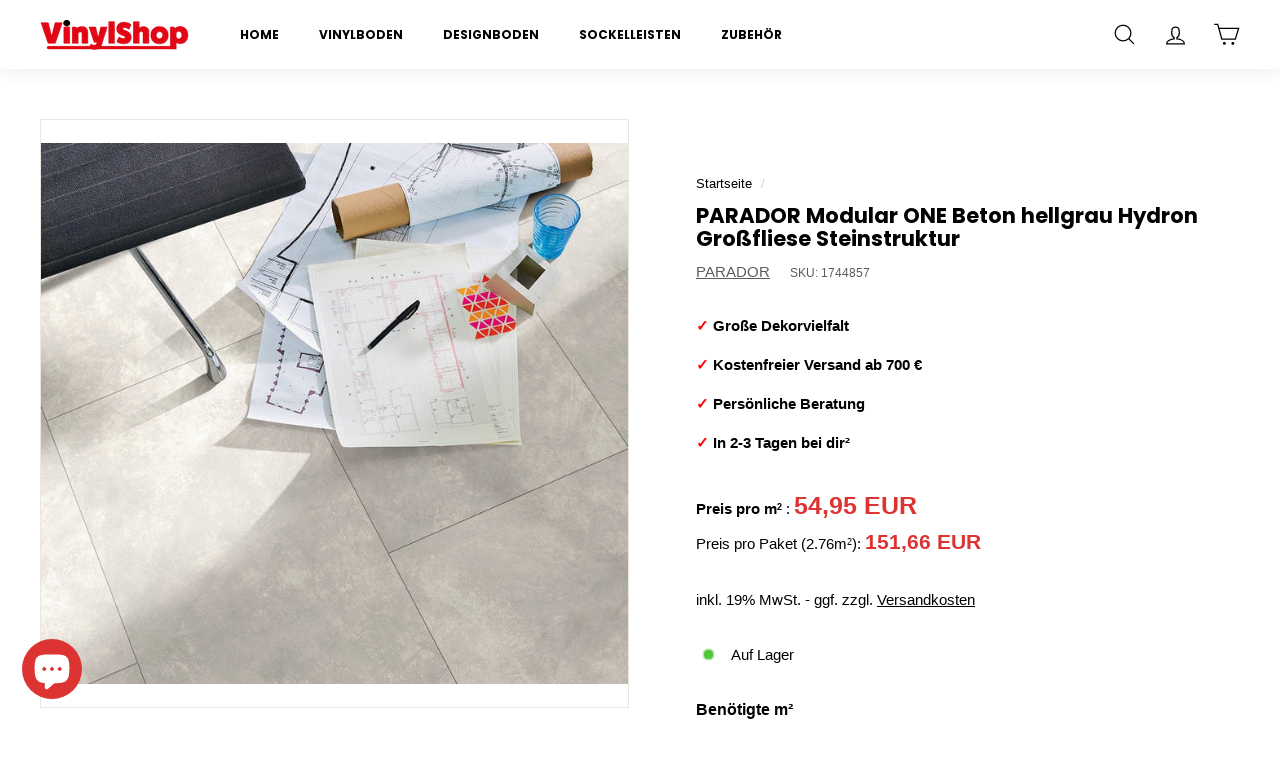

--- FILE ---
content_type: text/html; charset=utf-8
request_url: https://www.der-vinylshop.de/products/parador-modular-one-beton-hellgrau-hydron-grossfliese-steinstruktur
body_size: 39197
content:
<!doctype html>
<html class="no-js" lang="de" dir="ltr">
<head>
 


  <meta name="facebook-domain-verification" content="o0742xrgxq3dfllhjqizhrqjs6yexo" />

<!-- Google tag (gtag.js) -->
<script async src="https://www.googletagmanager.com/gtag/js?id=AW-10977513735"></script>
<script>
  window.dataLayer = window.dataLayer || [];
  function gtag(){dataLayer.push(arguments);}
  gtag('js', new Date());

  gtag('config', 'AW-10977513735');
</script>
  
  <meta charset="utf-8">
  <meta http-equiv="X-UA-Compatible" content="IE=edge,chrome=1">
  <meta name="viewport" content="width=device-width,initial-scale=1">
  <meta name="theme-color" content="#dd3333">
  <link rel="canonical" href="https://www.der-vinylshop.de/products/parador-modular-one-beton-hellgrau-hydron-grossfliese-steinstruktur">
  <link rel="preload" as="script" href="//www.der-vinylshop.de/cdn/shop/t/6/assets/theme.js?v=178952605642334445711665518703">
  <link rel="preconnect" href="https://cdn.shopify.com">
  <link rel="preconnect" href="https://fonts.shopifycdn.com">
  <link rel="dns-prefetch" href="https://productreviews.shopifycdn.com">
  <link rel="dns-prefetch" href="https://ajax.googleapis.com">
  <link rel="dns-prefetch" href="https://maps.googleapis.com">
  <link rel="dns-prefetch" href="https://maps.gstatic.com"><link rel="shortcut icon" href="//www.der-vinylshop.de/cdn/shop/files/4444_32x32.png?v=1662380501" type="image/png" /><title>PARADOR Modular ONE Beton hellgrau Hydron Großfliese Steinstruktur
&ndash; Der Vinylshop
</title>
<meta name="description" content="Parador Modular ONE Hydron Beton hellgrau ist einer der neuesten Ausdrücke für Innovation aus dem Hause Parador. Zeitgemäßes Wohnen wird mit diesem Boden neu definiert. Wer sich für Parador Modular ONE Hydron entscheidet, kann sein Badezimmer problemlos in eine Wohlfühloase mit verblüffend echt wirkenden Holz- und Flie"><meta property="og:site_name" content="Der Vinylshop">
  <meta property="og:url" content="https://www.der-vinylshop.de/products/parador-modular-one-beton-hellgrau-hydron-grossfliese-steinstruktur">
  <meta property="og:title" content="PARADOR Modular ONE Beton hellgrau Hydron Großfliese Steinstruktur">
  <meta property="og:type" content="product">
  <meta property="og:description" content="Parador Modular ONE Hydron Beton hellgrau ist einer der neuesten Ausdrücke für Innovation aus dem Hause Parador. Zeitgemäßes Wohnen wird mit diesem Boden neu definiert. Wer sich für Parador Modular ONE Hydron entscheidet, kann sein Badezimmer problemlos in eine Wohlfühloase mit verblüffend echt wirkenden Holz- und Flie"><meta property="og:image" content="http://www.der-vinylshop.de/cdn/shop/products/parador-modular-one-beton-hellgrau-hydron-grossfliese-steinstruktur-142902.jpg?v=1668445968">
    <meta property="og:image:secure_url" content="https://www.der-vinylshop.de/cdn/shop/products/parador-modular-one-beton-hellgrau-hydron-grossfliese-steinstruktur-142902.jpg?v=1668445968">
    <meta property="og:image:width" content="1171">
    <meta property="og:image:height" content="1080"><meta name="twitter:site" content="@">
  <meta name="twitter:card" content="summary_large_image">
  <meta name="twitter:title" content="PARADOR Modular ONE Beton hellgrau Hydron Großfliese Steinstruktur">
  <meta name="twitter:description" content="Parador Modular ONE Hydron Beton hellgrau ist einer der neuesten Ausdrücke für Innovation aus dem Hause Parador. Zeitgemäßes Wohnen wird mit diesem Boden neu definiert. Wer sich für Parador Modular ONE Hydron entscheidet, kann sein Badezimmer problemlos in eine Wohlfühloase mit verblüffend echt wirkenden Holz- und Flie">
<style data-shopify>@font-face {
  font-family: Poppins;
  font-weight: 700;
  font-style: normal;
  font-display: swap;
  src: url("//www.der-vinylshop.de/cdn/fonts/poppins/poppins_n7.56758dcf284489feb014a026f3727f2f20a54626.woff2") format("woff2"),
       url("//www.der-vinylshop.de/cdn/fonts/poppins/poppins_n7.f34f55d9b3d3205d2cd6f64955ff4b36f0cfd8da.woff") format("woff");
}

  

  
  
  
</style><link href="//www.der-vinylshop.de/cdn/shop/t/6/assets/theme.css?v=2468135677367634811759332981" rel="stylesheet" type="text/css" media="all" />
<style data-shopify>:root {
    --typeHeaderPrimary: Poppins;
    --typeHeaderFallback: sans-serif;
    --typeHeaderSize: 25px;
    --typeHeaderWeight: 700;
    --typeHeaderLineHeight: 1.1;
    --typeHeaderSpacing: 0.0em;

    --typeBasePrimary:Helvetica;
    --typeBaseFallback:Arial, sans-serif;
    --typeBaseSize: 15px;
    --typeBaseWeight: 400;
    --typeBaseSpacing: 0.0em;
    --typeBaseLineHeight: 1.6;

    --colorSmallImageBg: #ffffff;
    --colorSmallImageBgDark: #f7f7f7;
    --colorLargeImageBg: #1c1d1d;
    --colorLargeImageBgLight: #3d3f3f;

    --iconWeight: 3px;
    --iconLinecaps: miter;

    
      --buttonRadius: 3px;
      --btnPadding: 11px 25px;
    

    
      --roundness: 15px;
    

    
      --gridThickness: 0px;
    

    --productTileMargin: 0%;
    --collectionTileMargin: 0%;

    --swatchSize: 40px;
  }

  @media screen and (max-width: 768px) {
    :root {
      --typeBaseSize: 13px;

      
        --roundness: 15px;
        --btnPadding: 9px 25px;
      
    }
  }</style><script>
    document.documentElement.className = document.documentElement.className.replace('no-js', 'js');
    window.theme = window.theme || {};
    theme.routes = {
      home: "/",
      collections: "/collections",
      cart: "/cart.js",
      cartPage: "/cart",
      cartAdd: "/cart/add.js",
      cartChange: "/cart/change.js",
      search: "/search"
    };
    theme.strings = {
      soldOut: "Ausverkauft",
      unavailable: "Nicht verfügbar",
      inStockLabel: "Auf Lager",
      stockLabel: "",
      willNotShipUntil: "Wird nach dem [date] versendet",
      willBeInStockAfter: "Wird nach dem [date] auf Lager sein",
      waitingForStock: "Inventar auf dem Weg",
      savePrice: "Sparen [saved_amount]",
      cartEmpty: "Ihr Warenkorb ist im Moment leer.",
      cartTermsConfirmation: "Sie müssen den Verkaufsbedingungen zustimmen, um auszuchecken",
      searchCollections: "Kollektionen:",
      searchPages: "Seiten:",
      searchArticles: "Artikel:"
    };
    theme.settings = {
      dynamicVariantsEnable: true,
      cartType: "page",
      isCustomerTemplate: false,
      moneyFormat: "{{amount_with_comma_separator}} €",
      saveType: "dollar",
      productImageSize: "square",
      productImageCover: true,
      predictiveSearch: true,
      predictiveSearchType: "product",
      superScriptSetting: false,
      superScriptPrice: false,
      quickView: true,
      quickAdd: true,
      themeName: 'Expanse',
      themeVersion: "3.1.0"
    };
  </script><script>window.performance && window.performance.mark && window.performance.mark('shopify.content_for_header.start');</script><meta name="google-site-verification" content="M1qbAaNZTwbP62o_qnN3xbrMs4WaeB-bm_0l4wV3Tk8">
<meta id="shopify-digital-wallet" name="shopify-digital-wallet" content="/29607395466/digital_wallets/dialog">
<meta name="shopify-checkout-api-token" content="abe481fe48ecac398ddbec676c65b9aa">
<meta id="in-context-paypal-metadata" data-shop-id="29607395466" data-venmo-supported="false" data-environment="production" data-locale="de_DE" data-paypal-v4="true" data-currency="EUR">
<link rel="alternate" type="application/json+oembed" href="https://www.der-vinylshop.de/products/parador-modular-one-beton-hellgrau-hydron-grossfliese-steinstruktur.oembed">
<script async="async" src="/checkouts/internal/preloads.js?locale=de-DE"></script>
<link rel="preconnect" href="https://shop.app" crossorigin="anonymous">
<script async="async" src="https://shop.app/checkouts/internal/preloads.js?locale=de-DE&shop_id=29607395466" crossorigin="anonymous"></script>
<script id="apple-pay-shop-capabilities" type="application/json">{"shopId":29607395466,"countryCode":"DE","currencyCode":"EUR","merchantCapabilities":["supports3DS"],"merchantId":"gid:\/\/shopify\/Shop\/29607395466","merchantName":"Der Vinylshop","requiredBillingContactFields":["postalAddress","email","phone"],"requiredShippingContactFields":["postalAddress","email","phone"],"shippingType":"shipping","supportedNetworks":["visa","maestro","masterCard","amex"],"total":{"type":"pending","label":"Der Vinylshop","amount":"1.00"},"shopifyPaymentsEnabled":true,"supportsSubscriptions":true}</script>
<script id="shopify-features" type="application/json">{"accessToken":"abe481fe48ecac398ddbec676c65b9aa","betas":["rich-media-storefront-analytics"],"domain":"www.der-vinylshop.de","predictiveSearch":true,"shopId":29607395466,"locale":"de"}</script>
<script>var Shopify = Shopify || {};
Shopify.shop = "der-vinylshop.myshopify.com";
Shopify.locale = "de";
Shopify.currency = {"active":"EUR","rate":"1.0"};
Shopify.country = "DE";
Shopify.theme = {"name":"Der Vinylshop (2022) Theme 1","id":128430178442,"schema_name":"Expanse","schema_version":"3.1.0","theme_store_id":902,"role":"main"};
Shopify.theme.handle = "null";
Shopify.theme.style = {"id":null,"handle":null};
Shopify.cdnHost = "www.der-vinylshop.de/cdn";
Shopify.routes = Shopify.routes || {};
Shopify.routes.root = "/";</script>
<script type="module">!function(o){(o.Shopify=o.Shopify||{}).modules=!0}(window);</script>
<script>!function(o){function n(){var o=[];function n(){o.push(Array.prototype.slice.apply(arguments))}return n.q=o,n}var t=o.Shopify=o.Shopify||{};t.loadFeatures=n(),t.autoloadFeatures=n()}(window);</script>
<script>
  window.ShopifyPay = window.ShopifyPay || {};
  window.ShopifyPay.apiHost = "shop.app\/pay";
  window.ShopifyPay.redirectState = null;
</script>
<script id="shop-js-analytics" type="application/json">{"pageType":"product"}</script>
<script defer="defer" async type="module" src="//www.der-vinylshop.de/cdn/shopifycloud/shop-js/modules/v2/client.init-shop-cart-sync_HUjMWWU5.de.esm.js"></script>
<script defer="defer" async type="module" src="//www.der-vinylshop.de/cdn/shopifycloud/shop-js/modules/v2/chunk.common_QpfDqRK1.esm.js"></script>
<script type="module">
  await import("//www.der-vinylshop.de/cdn/shopifycloud/shop-js/modules/v2/client.init-shop-cart-sync_HUjMWWU5.de.esm.js");
await import("//www.der-vinylshop.de/cdn/shopifycloud/shop-js/modules/v2/chunk.common_QpfDqRK1.esm.js");

  window.Shopify.SignInWithShop?.initShopCartSync?.({"fedCMEnabled":true,"windoidEnabled":true});

</script>
<script>
  window.Shopify = window.Shopify || {};
  if (!window.Shopify.featureAssets) window.Shopify.featureAssets = {};
  window.Shopify.featureAssets['shop-js'] = {"shop-cart-sync":["modules/v2/client.shop-cart-sync_ByUgVWtJ.de.esm.js","modules/v2/chunk.common_QpfDqRK1.esm.js"],"init-fed-cm":["modules/v2/client.init-fed-cm_CVqhkk-1.de.esm.js","modules/v2/chunk.common_QpfDqRK1.esm.js"],"shop-button":["modules/v2/client.shop-button_B0pFlqys.de.esm.js","modules/v2/chunk.common_QpfDqRK1.esm.js"],"shop-cash-offers":["modules/v2/client.shop-cash-offers_CaaeZ5wd.de.esm.js","modules/v2/chunk.common_QpfDqRK1.esm.js","modules/v2/chunk.modal_CS8dP9kO.esm.js"],"init-windoid":["modules/v2/client.init-windoid_B-gyVqfY.de.esm.js","modules/v2/chunk.common_QpfDqRK1.esm.js"],"shop-toast-manager":["modules/v2/client.shop-toast-manager_DgTeluS3.de.esm.js","modules/v2/chunk.common_QpfDqRK1.esm.js"],"init-shop-email-lookup-coordinator":["modules/v2/client.init-shop-email-lookup-coordinator_C5I212n4.de.esm.js","modules/v2/chunk.common_QpfDqRK1.esm.js"],"init-shop-cart-sync":["modules/v2/client.init-shop-cart-sync_HUjMWWU5.de.esm.js","modules/v2/chunk.common_QpfDqRK1.esm.js"],"avatar":["modules/v2/client.avatar_BTnouDA3.de.esm.js"],"pay-button":["modules/v2/client.pay-button_CJaF-UDc.de.esm.js","modules/v2/chunk.common_QpfDqRK1.esm.js"],"init-customer-accounts":["modules/v2/client.init-customer-accounts_BI_wUvuR.de.esm.js","modules/v2/client.shop-login-button_DTPR4l75.de.esm.js","modules/v2/chunk.common_QpfDqRK1.esm.js","modules/v2/chunk.modal_CS8dP9kO.esm.js"],"init-shop-for-new-customer-accounts":["modules/v2/client.init-shop-for-new-customer-accounts_C4qR5Wl-.de.esm.js","modules/v2/client.shop-login-button_DTPR4l75.de.esm.js","modules/v2/chunk.common_QpfDqRK1.esm.js","modules/v2/chunk.modal_CS8dP9kO.esm.js"],"shop-login-button":["modules/v2/client.shop-login-button_DTPR4l75.de.esm.js","modules/v2/chunk.common_QpfDqRK1.esm.js","modules/v2/chunk.modal_CS8dP9kO.esm.js"],"init-customer-accounts-sign-up":["modules/v2/client.init-customer-accounts-sign-up_SG5gYFpP.de.esm.js","modules/v2/client.shop-login-button_DTPR4l75.de.esm.js","modules/v2/chunk.common_QpfDqRK1.esm.js","modules/v2/chunk.modal_CS8dP9kO.esm.js"],"shop-follow-button":["modules/v2/client.shop-follow-button_CmMsyvrH.de.esm.js","modules/v2/chunk.common_QpfDqRK1.esm.js","modules/v2/chunk.modal_CS8dP9kO.esm.js"],"checkout-modal":["modules/v2/client.checkout-modal_tfCxQqrq.de.esm.js","modules/v2/chunk.common_QpfDqRK1.esm.js","modules/v2/chunk.modal_CS8dP9kO.esm.js"],"lead-capture":["modules/v2/client.lead-capture_Ccz5Zm6k.de.esm.js","modules/v2/chunk.common_QpfDqRK1.esm.js","modules/v2/chunk.modal_CS8dP9kO.esm.js"],"shop-login":["modules/v2/client.shop-login_BfivnucW.de.esm.js","modules/v2/chunk.common_QpfDqRK1.esm.js","modules/v2/chunk.modal_CS8dP9kO.esm.js"],"payment-terms":["modules/v2/client.payment-terms_D2Mn0eFV.de.esm.js","modules/v2/chunk.common_QpfDqRK1.esm.js","modules/v2/chunk.modal_CS8dP9kO.esm.js"]};
</script>
<script>(function() {
  var isLoaded = false;
  function asyncLoad() {
    if (isLoaded) return;
    isLoaded = true;
    var urls = ["https:\/\/gdprcdn.b-cdn.net\/js\/gdpr_cookie_consent.min.js?shop=der-vinylshop.myshopify.com","https:\/\/popup.tible.tech\/app\/shop\/der-vinylshop\/popup.js?v=20230717052547\u0026shop=der-vinylshop.myshopify.com","https:\/\/s3.eu-west-1.amazonaws.com\/production-klarna-il-shopify-osm\/a6c5e37d3b587ca7438f15aa90b429b47085a035\/der-vinylshop.myshopify.com-1708618027186.js?shop=der-vinylshop.myshopify.com"];
    for (var i = 0; i < urls.length; i++) {
      var s = document.createElement('script');
      s.type = 'text/javascript';
      s.async = true;
      s.src = urls[i];
      var x = document.getElementsByTagName('script')[0];
      x.parentNode.insertBefore(s, x);
    }
  };
  if(window.attachEvent) {
    window.attachEvent('onload', asyncLoad);
  } else {
    window.addEventListener('load', asyncLoad, false);
  }
})();</script>
<script id="__st">var __st={"a":29607395466,"offset":3600,"reqid":"942f0e30-864f-4d49-ac38-a83f2590a9de-1768736273","pageurl":"www.der-vinylshop.de\/products\/parador-modular-one-beton-hellgrau-hydron-grossfliese-steinstruktur","u":"3b5b0cfa1808","p":"product","rtyp":"product","rid":7593002074250};</script>
<script>window.ShopifyPaypalV4VisibilityTracking = true;</script>
<script id="captcha-bootstrap">!function(){'use strict';const t='contact',e='account',n='new_comment',o=[[t,t],['blogs',n],['comments',n],[t,'customer']],c=[[e,'customer_login'],[e,'guest_login'],[e,'recover_customer_password'],[e,'create_customer']],r=t=>t.map((([t,e])=>`form[action*='/${t}']:not([data-nocaptcha='true']) input[name='form_type'][value='${e}']`)).join(','),a=t=>()=>t?[...document.querySelectorAll(t)].map((t=>t.form)):[];function s(){const t=[...o],e=r(t);return a(e)}const i='password',u='form_key',d=['recaptcha-v3-token','g-recaptcha-response','h-captcha-response',i],f=()=>{try{return window.sessionStorage}catch{return}},m='__shopify_v',_=t=>t.elements[u];function p(t,e,n=!1){try{const o=window.sessionStorage,c=JSON.parse(o.getItem(e)),{data:r}=function(t){const{data:e,action:n}=t;return t[m]||n?{data:e,action:n}:{data:t,action:n}}(c);for(const[e,n]of Object.entries(r))t.elements[e]&&(t.elements[e].value=n);n&&o.removeItem(e)}catch(o){console.error('form repopulation failed',{error:o})}}const l='form_type',E='cptcha';function T(t){t.dataset[E]=!0}const w=window,h=w.document,L='Shopify',v='ce_forms',y='captcha';let A=!1;((t,e)=>{const n=(g='f06e6c50-85a8-45c8-87d0-21a2b65856fe',I='https://cdn.shopify.com/shopifycloud/storefront-forms-hcaptcha/ce_storefront_forms_captcha_hcaptcha.v1.5.2.iife.js',D={infoText:'Durch hCaptcha geschützt',privacyText:'Datenschutz',termsText:'Allgemeine Geschäftsbedingungen'},(t,e,n)=>{const o=w[L][v],c=o.bindForm;if(c)return c(t,g,e,D).then(n);var r;o.q.push([[t,g,e,D],n]),r=I,A||(h.body.append(Object.assign(h.createElement('script'),{id:'captcha-provider',async:!0,src:r})),A=!0)});var g,I,D;w[L]=w[L]||{},w[L][v]=w[L][v]||{},w[L][v].q=[],w[L][y]=w[L][y]||{},w[L][y].protect=function(t,e){n(t,void 0,e),T(t)},Object.freeze(w[L][y]),function(t,e,n,w,h,L){const[v,y,A,g]=function(t,e,n){const i=e?o:[],u=t?c:[],d=[...i,...u],f=r(d),m=r(i),_=r(d.filter((([t,e])=>n.includes(e))));return[a(f),a(m),a(_),s()]}(w,h,L),I=t=>{const e=t.target;return e instanceof HTMLFormElement?e:e&&e.form},D=t=>v().includes(t);t.addEventListener('submit',(t=>{const e=I(t);if(!e)return;const n=D(e)&&!e.dataset.hcaptchaBound&&!e.dataset.recaptchaBound,o=_(e),c=g().includes(e)&&(!o||!o.value);(n||c)&&t.preventDefault(),c&&!n&&(function(t){try{if(!f())return;!function(t){const e=f();if(!e)return;const n=_(t);if(!n)return;const o=n.value;o&&e.removeItem(o)}(t);const e=Array.from(Array(32),(()=>Math.random().toString(36)[2])).join('');!function(t,e){_(t)||t.append(Object.assign(document.createElement('input'),{type:'hidden',name:u})),t.elements[u].value=e}(t,e),function(t,e){const n=f();if(!n)return;const o=[...t.querySelectorAll(`input[type='${i}']`)].map((({name:t})=>t)),c=[...d,...o],r={};for(const[a,s]of new FormData(t).entries())c.includes(a)||(r[a]=s);n.setItem(e,JSON.stringify({[m]:1,action:t.action,data:r}))}(t,e)}catch(e){console.error('failed to persist form',e)}}(e),e.submit())}));const S=(t,e)=>{t&&!t.dataset[E]&&(n(t,e.some((e=>e===t))),T(t))};for(const o of['focusin','change'])t.addEventListener(o,(t=>{const e=I(t);D(e)&&S(e,y())}));const B=e.get('form_key'),M=e.get(l),P=B&&M;t.addEventListener('DOMContentLoaded',(()=>{const t=y();if(P)for(const e of t)e.elements[l].value===M&&p(e,B);[...new Set([...A(),...v().filter((t=>'true'===t.dataset.shopifyCaptcha))])].forEach((e=>S(e,t)))}))}(h,new URLSearchParams(w.location.search),n,t,e,['guest_login'])})(!0,!0)}();</script>
<script integrity="sha256-4kQ18oKyAcykRKYeNunJcIwy7WH5gtpwJnB7kiuLZ1E=" data-source-attribution="shopify.loadfeatures" defer="defer" src="//www.der-vinylshop.de/cdn/shopifycloud/storefront/assets/storefront/load_feature-a0a9edcb.js" crossorigin="anonymous"></script>
<script crossorigin="anonymous" defer="defer" src="//www.der-vinylshop.de/cdn/shopifycloud/storefront/assets/shopify_pay/storefront-65b4c6d7.js?v=20250812"></script>
<script data-source-attribution="shopify.dynamic_checkout.dynamic.init">var Shopify=Shopify||{};Shopify.PaymentButton=Shopify.PaymentButton||{isStorefrontPortableWallets:!0,init:function(){window.Shopify.PaymentButton.init=function(){};var t=document.createElement("script");t.src="https://www.der-vinylshop.de/cdn/shopifycloud/portable-wallets/latest/portable-wallets.de.js",t.type="module",document.head.appendChild(t)}};
</script>
<script data-source-attribution="shopify.dynamic_checkout.buyer_consent">
  function portableWalletsHideBuyerConsent(e){var t=document.getElementById("shopify-buyer-consent"),n=document.getElementById("shopify-subscription-policy-button");t&&n&&(t.classList.add("hidden"),t.setAttribute("aria-hidden","true"),n.removeEventListener("click",e))}function portableWalletsShowBuyerConsent(e){var t=document.getElementById("shopify-buyer-consent"),n=document.getElementById("shopify-subscription-policy-button");t&&n&&(t.classList.remove("hidden"),t.removeAttribute("aria-hidden"),n.addEventListener("click",e))}window.Shopify?.PaymentButton&&(window.Shopify.PaymentButton.hideBuyerConsent=portableWalletsHideBuyerConsent,window.Shopify.PaymentButton.showBuyerConsent=portableWalletsShowBuyerConsent);
</script>
<script data-source-attribution="shopify.dynamic_checkout.cart.bootstrap">document.addEventListener("DOMContentLoaded",(function(){function t(){return document.querySelector("shopify-accelerated-checkout-cart, shopify-accelerated-checkout")}if(t())Shopify.PaymentButton.init();else{new MutationObserver((function(e,n){t()&&(Shopify.PaymentButton.init(),n.disconnect())})).observe(document.body,{childList:!0,subtree:!0})}}));
</script>
<script id='scb4127' type='text/javascript' async='' src='https://www.der-vinylshop.de/cdn/shopifycloud/privacy-banner/storefront-banner.js'></script><link id="shopify-accelerated-checkout-styles" rel="stylesheet" media="screen" href="https://www.der-vinylshop.de/cdn/shopifycloud/portable-wallets/latest/accelerated-checkout-backwards-compat.css" crossorigin="anonymous">
<style id="shopify-accelerated-checkout-cart">
        #shopify-buyer-consent {
  margin-top: 1em;
  display: inline-block;
  width: 100%;
}

#shopify-buyer-consent.hidden {
  display: none;
}

#shopify-subscription-policy-button {
  background: none;
  border: none;
  padding: 0;
  text-decoration: underline;
  font-size: inherit;
  cursor: pointer;
}

#shopify-subscription-policy-button::before {
  box-shadow: none;
}

      </style>

<script>window.performance && window.performance.mark && window.performance.mark('shopify.content_for_header.end');</script><script src="//www.der-vinylshop.de/cdn/shop/t/6/assets/vendor-scripts-v2.js" defer="defer"></script>
  <script src="//www.der-vinylshop.de/cdn/shop/t/6/assets/theme.js?v=178952605642334445711665518703" defer="defer"></script>
<!--Gem_Page_Header_Script-->
<!-- "snippets/gem-app-header-scripts.liquid" was not rendered, the associated app was uninstalled -->
<!--End_Gem_Page_Header_Script-->
  <!-- "snippets/judgeme_core.liquid" was not rendered, the associated app was uninstalled -->
  <script
  src="https://code.jquery.com/jquery-3.4.1.js"
  integrity="sha256-WpOohJOqMqqyKL9FccASB9O0KwACQJpFTUBLTYOVvVU="
  crossorigin="anonymous">
</script>
                  <script src="//www.der-vinylshop.de/cdn/shop/t/6/assets/bss-file-configdata.js?v=19453381437224918031664270292" type="text/javascript"></script><script>
              if (typeof BSS_PL == 'undefined') {
                  var BSS_PL = {};
              }
              
              var bssPlApiServer = "https://product-labels-pro.bsscommerce.com";
              BSS_PL.customerTags = 'null';
              BSS_PL.configData = configDatas;
              BSS_PL.storeId = 27150;
              BSS_PL.currentPlan = "false";
              BSS_PL.storeIdCustomOld = "10678";
              BSS_PL.storeIdOldWIthPriority = "12200";
              BSS_PL.apiServerProduction = "https://product-labels-pro.bsscommerce.com";
              
              </script>
          <style>
.homepage-slideshow .slick-slide .bss_pl_img {
    visibility: hidden !important;
}
</style><script>function fixBugForStores($, BSS_PL, parent, page, htmlLabel) { return false;}</script>
                    
 <!--begin-boost-pfs-filter-css-->
   
 <!--end-boost-pfs-filter-css-->
 
 <!--begin-boost-pfs-filter-css-->
   
 <!--end-boost-pfs-filter-css-->
 
 <!--begin-boost-pfs-filter-css-->
   
 <!--end-boost-pfs-filter-css-->
 
 <!--begin-boost-pfs-filter-css-->
   
 <!--end-boost-pfs-filter-css-->
 
<div id="shopify-section-filter-menu-settings" class="shopify-section"><style type="text/css">
/*  Filter Menu Color and Image Section CSS */.filter-active-1x4-collection li a {
  vertical-align: middle;
  line-height: 30px;
}


.filter-active-1x4-collection .collection-name .check-icon {
  vertical-align: middle;
  height: 30px;
  width: 30px;
  background: url(//www.der-vinylshop.de/cdn/shop/files/click-vinyl-world-of-spc-3578-fargo-marble-fliese-xl-town-219949_1800x1800_0f12b3fa-69c9-4d8c-a6eb-f46f777ba25a_x60.webp?v=1666253684) no-repeat 0px 0px;
  display: inline-block;
  background-size: contain;
  margin-right: 5px;
  opacity: 0.7;
}

.filter-active-1x4-collection .collection-name .check-icon:before {
 display: none
}

.filter-active-1x4-collection.selected .collection-name .check-icon,
.filter-active-1x4-collection .collection-name a:hover .check-icon
{
  opacity: 1.0
}</style>
<link href="//www.der-vinylshop.de/cdn/shop/t/6/assets/filter-menu.scss.css?v=84563629533460565791703321018" rel="stylesheet" type="text/css" media="all" />
<script src="//www.der-vinylshop.de/cdn/shop/t/6/assets/filter-menu.js?v=19345964027828956171668004346" type="text/javascript"></script>





</div>

  <script src="https://cdnjs.cloudflare.com/ajax/libs/jquery/3.6.0/jquery.min.js" integrity="sha512-894YE6QWD5I59HgZOGReFYm4dnWc1Qt5NtvYSaNcOP+u1T9qYdvdihz0PPSiiqn/+/3e7Jo4EaG7TubfWGUrMQ==" crossorigin="anonymous"></script>
  <link rel="stylesheet" href="https://cdnjs.cloudflare.com/ajax/libs/font-awesome/6.3.0/css/all.min.css" integrity="sha512-SzlrxWUlpfuzQ+pcUCosxcglQRNAq/DZjVsC0lE40xsADsfeQoEypE+enwcOiGjk/bSuGGKHEyjSoQ1zVisanQ==" crossorigin="anonymous" referrerpolicy="no-referrer" />
<script src="https://cdn.shopify.com/extensions/7bc9bb47-adfa-4267-963e-cadee5096caf/inbox-1252/assets/inbox-chat-loader.js" type="text/javascript" defer="defer"></script>
<link href="https://monorail-edge.shopifysvc.com" rel="dns-prefetch">
<script>(function(){if ("sendBeacon" in navigator && "performance" in window) {try {var session_token_from_headers = performance.getEntriesByType('navigation')[0].serverTiming.find(x => x.name == '_s').description;} catch {var session_token_from_headers = undefined;}var session_cookie_matches = document.cookie.match(/_shopify_s=([^;]*)/);var session_token_from_cookie = session_cookie_matches && session_cookie_matches.length === 2 ? session_cookie_matches[1] : "";var session_token = session_token_from_headers || session_token_from_cookie || "";function handle_abandonment_event(e) {var entries = performance.getEntries().filter(function(entry) {return /monorail-edge.shopifysvc.com/.test(entry.name);});if (!window.abandonment_tracked && entries.length === 0) {window.abandonment_tracked = true;var currentMs = Date.now();var navigation_start = performance.timing.navigationStart;var payload = {shop_id: 29607395466,url: window.location.href,navigation_start,duration: currentMs - navigation_start,session_token,page_type: "product"};window.navigator.sendBeacon("https://monorail-edge.shopifysvc.com/v1/produce", JSON.stringify({schema_id: "online_store_buyer_site_abandonment/1.1",payload: payload,metadata: {event_created_at_ms: currentMs,event_sent_at_ms: currentMs}}));}}window.addEventListener('pagehide', handle_abandonment_event);}}());</script>
<script id="web-pixels-manager-setup">(function e(e,d,r,n,o){if(void 0===o&&(o={}),!Boolean(null===(a=null===(i=window.Shopify)||void 0===i?void 0:i.analytics)||void 0===a?void 0:a.replayQueue)){var i,a;window.Shopify=window.Shopify||{};var t=window.Shopify;t.analytics=t.analytics||{};var s=t.analytics;s.replayQueue=[],s.publish=function(e,d,r){return s.replayQueue.push([e,d,r]),!0};try{self.performance.mark("wpm:start")}catch(e){}var l=function(){var e={modern:/Edge?\/(1{2}[4-9]|1[2-9]\d|[2-9]\d{2}|\d{4,})\.\d+(\.\d+|)|Firefox\/(1{2}[4-9]|1[2-9]\d|[2-9]\d{2}|\d{4,})\.\d+(\.\d+|)|Chrom(ium|e)\/(9{2}|\d{3,})\.\d+(\.\d+|)|(Maci|X1{2}).+ Version\/(15\.\d+|(1[6-9]|[2-9]\d|\d{3,})\.\d+)([,.]\d+|)( \(\w+\)|)( Mobile\/\w+|) Safari\/|Chrome.+OPR\/(9{2}|\d{3,})\.\d+\.\d+|(CPU[ +]OS|iPhone[ +]OS|CPU[ +]iPhone|CPU IPhone OS|CPU iPad OS)[ +]+(15[._]\d+|(1[6-9]|[2-9]\d|\d{3,})[._]\d+)([._]\d+|)|Android:?[ /-](13[3-9]|1[4-9]\d|[2-9]\d{2}|\d{4,})(\.\d+|)(\.\d+|)|Android.+Firefox\/(13[5-9]|1[4-9]\d|[2-9]\d{2}|\d{4,})\.\d+(\.\d+|)|Android.+Chrom(ium|e)\/(13[3-9]|1[4-9]\d|[2-9]\d{2}|\d{4,})\.\d+(\.\d+|)|SamsungBrowser\/([2-9]\d|\d{3,})\.\d+/,legacy:/Edge?\/(1[6-9]|[2-9]\d|\d{3,})\.\d+(\.\d+|)|Firefox\/(5[4-9]|[6-9]\d|\d{3,})\.\d+(\.\d+|)|Chrom(ium|e)\/(5[1-9]|[6-9]\d|\d{3,})\.\d+(\.\d+|)([\d.]+$|.*Safari\/(?![\d.]+ Edge\/[\d.]+$))|(Maci|X1{2}).+ Version\/(10\.\d+|(1[1-9]|[2-9]\d|\d{3,})\.\d+)([,.]\d+|)( \(\w+\)|)( Mobile\/\w+|) Safari\/|Chrome.+OPR\/(3[89]|[4-9]\d|\d{3,})\.\d+\.\d+|(CPU[ +]OS|iPhone[ +]OS|CPU[ +]iPhone|CPU IPhone OS|CPU iPad OS)[ +]+(10[._]\d+|(1[1-9]|[2-9]\d|\d{3,})[._]\d+)([._]\d+|)|Android:?[ /-](13[3-9]|1[4-9]\d|[2-9]\d{2}|\d{4,})(\.\d+|)(\.\d+|)|Mobile Safari.+OPR\/([89]\d|\d{3,})\.\d+\.\d+|Android.+Firefox\/(13[5-9]|1[4-9]\d|[2-9]\d{2}|\d{4,})\.\d+(\.\d+|)|Android.+Chrom(ium|e)\/(13[3-9]|1[4-9]\d|[2-9]\d{2}|\d{4,})\.\d+(\.\d+|)|Android.+(UC? ?Browser|UCWEB|U3)[ /]?(15\.([5-9]|\d{2,})|(1[6-9]|[2-9]\d|\d{3,})\.\d+)\.\d+|SamsungBrowser\/(5\.\d+|([6-9]|\d{2,})\.\d+)|Android.+MQ{2}Browser\/(14(\.(9|\d{2,})|)|(1[5-9]|[2-9]\d|\d{3,})(\.\d+|))(\.\d+|)|K[Aa][Ii]OS\/(3\.\d+|([4-9]|\d{2,})\.\d+)(\.\d+|)/},d=e.modern,r=e.legacy,n=navigator.userAgent;return n.match(d)?"modern":n.match(r)?"legacy":"unknown"}(),u="modern"===l?"modern":"legacy",c=(null!=n?n:{modern:"",legacy:""})[u],f=function(e){return[e.baseUrl,"/wpm","/b",e.hashVersion,"modern"===e.buildTarget?"m":"l",".js"].join("")}({baseUrl:d,hashVersion:r,buildTarget:u}),m=function(e){var d=e.version,r=e.bundleTarget,n=e.surface,o=e.pageUrl,i=e.monorailEndpoint;return{emit:function(e){var a=e.status,t=e.errorMsg,s=(new Date).getTime(),l=JSON.stringify({metadata:{event_sent_at_ms:s},events:[{schema_id:"web_pixels_manager_load/3.1",payload:{version:d,bundle_target:r,page_url:o,status:a,surface:n,error_msg:t},metadata:{event_created_at_ms:s}}]});if(!i)return console&&console.warn&&console.warn("[Web Pixels Manager] No Monorail endpoint provided, skipping logging."),!1;try{return self.navigator.sendBeacon.bind(self.navigator)(i,l)}catch(e){}var u=new XMLHttpRequest;try{return u.open("POST",i,!0),u.setRequestHeader("Content-Type","text/plain"),u.send(l),!0}catch(e){return console&&console.warn&&console.warn("[Web Pixels Manager] Got an unhandled error while logging to Monorail."),!1}}}}({version:r,bundleTarget:l,surface:e.surface,pageUrl:self.location.href,monorailEndpoint:e.monorailEndpoint});try{o.browserTarget=l,function(e){var d=e.src,r=e.async,n=void 0===r||r,o=e.onload,i=e.onerror,a=e.sri,t=e.scriptDataAttributes,s=void 0===t?{}:t,l=document.createElement("script"),u=document.querySelector("head"),c=document.querySelector("body");if(l.async=n,l.src=d,a&&(l.integrity=a,l.crossOrigin="anonymous"),s)for(var f in s)if(Object.prototype.hasOwnProperty.call(s,f))try{l.dataset[f]=s[f]}catch(e){}if(o&&l.addEventListener("load",o),i&&l.addEventListener("error",i),u)u.appendChild(l);else{if(!c)throw new Error("Did not find a head or body element to append the script");c.appendChild(l)}}({src:f,async:!0,onload:function(){if(!function(){var e,d;return Boolean(null===(d=null===(e=window.Shopify)||void 0===e?void 0:e.analytics)||void 0===d?void 0:d.initialized)}()){var d=window.webPixelsManager.init(e)||void 0;if(d){var r=window.Shopify.analytics;r.replayQueue.forEach((function(e){var r=e[0],n=e[1],o=e[2];d.publishCustomEvent(r,n,o)})),r.replayQueue=[],r.publish=d.publishCustomEvent,r.visitor=d.visitor,r.initialized=!0}}},onerror:function(){return m.emit({status:"failed",errorMsg:"".concat(f," has failed to load")})},sri:function(e){var d=/^sha384-[A-Za-z0-9+/=]+$/;return"string"==typeof e&&d.test(e)}(c)?c:"",scriptDataAttributes:o}),m.emit({status:"loading"})}catch(e){m.emit({status:"failed",errorMsg:(null==e?void 0:e.message)||"Unknown error"})}}})({shopId: 29607395466,storefrontBaseUrl: "https://www.der-vinylshop.de",extensionsBaseUrl: "https://extensions.shopifycdn.com/cdn/shopifycloud/web-pixels-manager",monorailEndpoint: "https://monorail-edge.shopifysvc.com/unstable/produce_batch",surface: "storefront-renderer",enabledBetaFlags: ["2dca8a86"],webPixelsConfigList: [{"id":"935592270","configuration":"{\"config\":\"{\\\"pixel_id\\\":\\\"G-TL57RGS7P1\\\",\\\"target_country\\\":\\\"DE\\\",\\\"gtag_events\\\":[{\\\"type\\\":\\\"search\\\",\\\"action_label\\\":[\\\"G-TL57RGS7P1\\\",\\\"AW-10977513735\\\/EgSPCPSyyaIYEIeivvIo\\\"]},{\\\"type\\\":\\\"begin_checkout\\\",\\\"action_label\\\":[\\\"G-TL57RGS7P1\\\",\\\"AW-10977513735\\\/1wGaCPqyyaIYEIeivvIo\\\"]},{\\\"type\\\":\\\"view_item\\\",\\\"action_label\\\":[\\\"G-TL57RGS7P1\\\",\\\"AW-10977513735\\\/UMK0CPGyyaIYEIeivvIo\\\",\\\"MC-J8RNGZZ3ET\\\"]},{\\\"type\\\":\\\"purchase\\\",\\\"action_label\\\":[\\\"G-TL57RGS7P1\\\",\\\"AW-10977513735\\\/hdj6COuyyaIYEIeivvIo\\\",\\\"MC-J8RNGZZ3ET\\\"]},{\\\"type\\\":\\\"page_view\\\",\\\"action_label\\\":[\\\"G-TL57RGS7P1\\\",\\\"AW-10977513735\\\/ueH_CO6yyaIYEIeivvIo\\\",\\\"MC-J8RNGZZ3ET\\\"]},{\\\"type\\\":\\\"add_payment_info\\\",\\\"action_label\\\":[\\\"G-TL57RGS7P1\\\",\\\"AW-10977513735\\\/ZsSHCP2yyaIYEIeivvIo\\\"]},{\\\"type\\\":\\\"add_to_cart\\\",\\\"action_label\\\":[\\\"G-TL57RGS7P1\\\",\\\"AW-10977513735\\\/Wap4CPeyyaIYEIeivvIo\\\"]}],\\\"enable_monitoring_mode\\\":false}\"}","eventPayloadVersion":"v1","runtimeContext":"OPEN","scriptVersion":"b2a88bafab3e21179ed38636efcd8a93","type":"APP","apiClientId":1780363,"privacyPurposes":[],"dataSharingAdjustments":{"protectedCustomerApprovalScopes":["read_customer_address","read_customer_email","read_customer_name","read_customer_personal_data","read_customer_phone"]}},{"id":"269058382","configuration":"{\"pixel_id\":\"807781763668955\",\"pixel_type\":\"facebook_pixel\",\"metaapp_system_user_token\":\"-\"}","eventPayloadVersion":"v1","runtimeContext":"OPEN","scriptVersion":"ca16bc87fe92b6042fbaa3acc2fbdaa6","type":"APP","apiClientId":2329312,"privacyPurposes":["ANALYTICS","MARKETING","SALE_OF_DATA"],"dataSharingAdjustments":{"protectedCustomerApprovalScopes":["read_customer_address","read_customer_email","read_customer_name","read_customer_personal_data","read_customer_phone"]}},{"id":"shopify-app-pixel","configuration":"{}","eventPayloadVersion":"v1","runtimeContext":"STRICT","scriptVersion":"0450","apiClientId":"shopify-pixel","type":"APP","privacyPurposes":["ANALYTICS","MARKETING"]},{"id":"shopify-custom-pixel","eventPayloadVersion":"v1","runtimeContext":"LAX","scriptVersion":"0450","apiClientId":"shopify-pixel","type":"CUSTOM","privacyPurposes":["ANALYTICS","MARKETING"]}],isMerchantRequest: false,initData: {"shop":{"name":"Der Vinylshop","paymentSettings":{"currencyCode":"EUR"},"myshopifyDomain":"der-vinylshop.myshopify.com","countryCode":"DE","storefrontUrl":"https:\/\/www.der-vinylshop.de"},"customer":null,"cart":null,"checkout":null,"productVariants":[{"price":{"amount":151.66,"currencyCode":"EUR"},"product":{"title":"PARADOR Modular ONE Beton hellgrau Hydron Großfliese Steinstruktur","vendor":"PARADOR","id":"7593002074250","untranslatedTitle":"PARADOR Modular ONE Beton hellgrau Hydron Großfliese Steinstruktur","url":"\/products\/parador-modular-one-beton-hellgrau-hydron-grossfliese-steinstruktur","type":"DESIGNBODEN"},"id":"42547833897098","image":{"src":"\/\/www.der-vinylshop.de\/cdn\/shop\/products\/parador-modular-one-beton-hellgrau-hydron-grossfliese-steinstruktur-142902.jpg?v=1668445968"},"sku":"1744857","title":"Default Title","untranslatedTitle":"Default Title"}],"purchasingCompany":null},},"https://www.der-vinylshop.de/cdn","fcfee988w5aeb613cpc8e4bc33m6693e112",{"modern":"","legacy":""},{"shopId":"29607395466","storefrontBaseUrl":"https:\/\/www.der-vinylshop.de","extensionBaseUrl":"https:\/\/extensions.shopifycdn.com\/cdn\/shopifycloud\/web-pixels-manager","surface":"storefront-renderer","enabledBetaFlags":"[\"2dca8a86\"]","isMerchantRequest":"false","hashVersion":"fcfee988w5aeb613cpc8e4bc33m6693e112","publish":"custom","events":"[[\"page_viewed\",{}],[\"product_viewed\",{\"productVariant\":{\"price\":{\"amount\":151.66,\"currencyCode\":\"EUR\"},\"product\":{\"title\":\"PARADOR Modular ONE Beton hellgrau Hydron Großfliese Steinstruktur\",\"vendor\":\"PARADOR\",\"id\":\"7593002074250\",\"untranslatedTitle\":\"PARADOR Modular ONE Beton hellgrau Hydron Großfliese Steinstruktur\",\"url\":\"\/products\/parador-modular-one-beton-hellgrau-hydron-grossfliese-steinstruktur\",\"type\":\"DESIGNBODEN\"},\"id\":\"42547833897098\",\"image\":{\"src\":\"\/\/www.der-vinylshop.de\/cdn\/shop\/products\/parador-modular-one-beton-hellgrau-hydron-grossfliese-steinstruktur-142902.jpg?v=1668445968\"},\"sku\":\"1744857\",\"title\":\"Default Title\",\"untranslatedTitle\":\"Default Title\"}}]]"});</script><script>
  window.ShopifyAnalytics = window.ShopifyAnalytics || {};
  window.ShopifyAnalytics.meta = window.ShopifyAnalytics.meta || {};
  window.ShopifyAnalytics.meta.currency = 'EUR';
  var meta = {"product":{"id":7593002074250,"gid":"gid:\/\/shopify\/Product\/7593002074250","vendor":"PARADOR","type":"DESIGNBODEN","handle":"parador-modular-one-beton-hellgrau-hydron-grossfliese-steinstruktur","variants":[{"id":42547833897098,"price":15166,"name":"PARADOR Modular ONE Beton hellgrau Hydron Großfliese Steinstruktur","public_title":null,"sku":"1744857"}],"remote":false},"page":{"pageType":"product","resourceType":"product","resourceId":7593002074250,"requestId":"942f0e30-864f-4d49-ac38-a83f2590a9de-1768736273"}};
  for (var attr in meta) {
    window.ShopifyAnalytics.meta[attr] = meta[attr];
  }
</script>
<script class="analytics">
  (function () {
    var customDocumentWrite = function(content) {
      var jquery = null;

      if (window.jQuery) {
        jquery = window.jQuery;
      } else if (window.Checkout && window.Checkout.$) {
        jquery = window.Checkout.$;
      }

      if (jquery) {
        jquery('body').append(content);
      }
    };

    var hasLoggedConversion = function(token) {
      if (token) {
        return document.cookie.indexOf('loggedConversion=' + token) !== -1;
      }
      return false;
    }

    var setCookieIfConversion = function(token) {
      if (token) {
        var twoMonthsFromNow = new Date(Date.now());
        twoMonthsFromNow.setMonth(twoMonthsFromNow.getMonth() + 2);

        document.cookie = 'loggedConversion=' + token + '; expires=' + twoMonthsFromNow;
      }
    }

    var trekkie = window.ShopifyAnalytics.lib = window.trekkie = window.trekkie || [];
    if (trekkie.integrations) {
      return;
    }
    trekkie.methods = [
      'identify',
      'page',
      'ready',
      'track',
      'trackForm',
      'trackLink'
    ];
    trekkie.factory = function(method) {
      return function() {
        var args = Array.prototype.slice.call(arguments);
        args.unshift(method);
        trekkie.push(args);
        return trekkie;
      };
    };
    for (var i = 0; i < trekkie.methods.length; i++) {
      var key = trekkie.methods[i];
      trekkie[key] = trekkie.factory(key);
    }
    trekkie.load = function(config) {
      trekkie.config = config || {};
      trekkie.config.initialDocumentCookie = document.cookie;
      var first = document.getElementsByTagName('script')[0];
      var script = document.createElement('script');
      script.type = 'text/javascript';
      script.onerror = function(e) {
        var scriptFallback = document.createElement('script');
        scriptFallback.type = 'text/javascript';
        scriptFallback.onerror = function(error) {
                var Monorail = {
      produce: function produce(monorailDomain, schemaId, payload) {
        var currentMs = new Date().getTime();
        var event = {
          schema_id: schemaId,
          payload: payload,
          metadata: {
            event_created_at_ms: currentMs,
            event_sent_at_ms: currentMs
          }
        };
        return Monorail.sendRequest("https://" + monorailDomain + "/v1/produce", JSON.stringify(event));
      },
      sendRequest: function sendRequest(endpointUrl, payload) {
        // Try the sendBeacon API
        if (window && window.navigator && typeof window.navigator.sendBeacon === 'function' && typeof window.Blob === 'function' && !Monorail.isIos12()) {
          var blobData = new window.Blob([payload], {
            type: 'text/plain'
          });

          if (window.navigator.sendBeacon(endpointUrl, blobData)) {
            return true;
          } // sendBeacon was not successful

        } // XHR beacon

        var xhr = new XMLHttpRequest();

        try {
          xhr.open('POST', endpointUrl);
          xhr.setRequestHeader('Content-Type', 'text/plain');
          xhr.send(payload);
        } catch (e) {
          console.log(e);
        }

        return false;
      },
      isIos12: function isIos12() {
        return window.navigator.userAgent.lastIndexOf('iPhone; CPU iPhone OS 12_') !== -1 || window.navigator.userAgent.lastIndexOf('iPad; CPU OS 12_') !== -1;
      }
    };
    Monorail.produce('monorail-edge.shopifysvc.com',
      'trekkie_storefront_load_errors/1.1',
      {shop_id: 29607395466,
      theme_id: 128430178442,
      app_name: "storefront",
      context_url: window.location.href,
      source_url: "//www.der-vinylshop.de/cdn/s/trekkie.storefront.cd680fe47e6c39ca5d5df5f0a32d569bc48c0f27.min.js"});

        };
        scriptFallback.async = true;
        scriptFallback.src = '//www.der-vinylshop.de/cdn/s/trekkie.storefront.cd680fe47e6c39ca5d5df5f0a32d569bc48c0f27.min.js';
        first.parentNode.insertBefore(scriptFallback, first);
      };
      script.async = true;
      script.src = '//www.der-vinylshop.de/cdn/s/trekkie.storefront.cd680fe47e6c39ca5d5df5f0a32d569bc48c0f27.min.js';
      first.parentNode.insertBefore(script, first);
    };
    trekkie.load(
      {"Trekkie":{"appName":"storefront","development":false,"defaultAttributes":{"shopId":29607395466,"isMerchantRequest":null,"themeId":128430178442,"themeCityHash":"15711893990839942167","contentLanguage":"de","currency":"EUR","eventMetadataId":"dd5d6f2a-a910-4b4d-b967-a280f41740df"},"isServerSideCookieWritingEnabled":true,"monorailRegion":"shop_domain","enabledBetaFlags":["65f19447"]},"Session Attribution":{},"S2S":{"facebookCapiEnabled":true,"source":"trekkie-storefront-renderer","apiClientId":580111}}
    );

    var loaded = false;
    trekkie.ready(function() {
      if (loaded) return;
      loaded = true;

      window.ShopifyAnalytics.lib = window.trekkie;

      var originalDocumentWrite = document.write;
      document.write = customDocumentWrite;
      try { window.ShopifyAnalytics.merchantGoogleAnalytics.call(this); } catch(error) {};
      document.write = originalDocumentWrite;

      window.ShopifyAnalytics.lib.page(null,{"pageType":"product","resourceType":"product","resourceId":7593002074250,"requestId":"942f0e30-864f-4d49-ac38-a83f2590a9de-1768736273","shopifyEmitted":true});

      var match = window.location.pathname.match(/checkouts\/(.+)\/(thank_you|post_purchase)/)
      var token = match? match[1]: undefined;
      if (!hasLoggedConversion(token)) {
        setCookieIfConversion(token);
        window.ShopifyAnalytics.lib.track("Viewed Product",{"currency":"EUR","variantId":42547833897098,"productId":7593002074250,"productGid":"gid:\/\/shopify\/Product\/7593002074250","name":"PARADOR Modular ONE Beton hellgrau Hydron Großfliese Steinstruktur","price":"151.66","sku":"1744857","brand":"PARADOR","variant":null,"category":"DESIGNBODEN","nonInteraction":true,"remote":false},undefined,undefined,{"shopifyEmitted":true});
      window.ShopifyAnalytics.lib.track("monorail:\/\/trekkie_storefront_viewed_product\/1.1",{"currency":"EUR","variantId":42547833897098,"productId":7593002074250,"productGid":"gid:\/\/shopify\/Product\/7593002074250","name":"PARADOR Modular ONE Beton hellgrau Hydron Großfliese Steinstruktur","price":"151.66","sku":"1744857","brand":"PARADOR","variant":null,"category":"DESIGNBODEN","nonInteraction":true,"remote":false,"referer":"https:\/\/www.der-vinylshop.de\/products\/parador-modular-one-beton-hellgrau-hydron-grossfliese-steinstruktur"});
      }
    });


        var eventsListenerScript = document.createElement('script');
        eventsListenerScript.async = true;
        eventsListenerScript.src = "//www.der-vinylshop.de/cdn/shopifycloud/storefront/assets/shop_events_listener-3da45d37.js";
        document.getElementsByTagName('head')[0].appendChild(eventsListenerScript);

})();</script>
  <script>
  if (!window.ga || (window.ga && typeof window.ga !== 'function')) {
    window.ga = function ga() {
      (window.ga.q = window.ga.q || []).push(arguments);
      if (window.Shopify && window.Shopify.analytics && typeof window.Shopify.analytics.publish === 'function') {
        window.Shopify.analytics.publish("ga_stub_called", {}, {sendTo: "google_osp_migration"});
      }
      console.error("Shopify's Google Analytics stub called with:", Array.from(arguments), "\nSee https://help.shopify.com/manual/promoting-marketing/pixels/pixel-migration#google for more information.");
    };
    if (window.Shopify && window.Shopify.analytics && typeof window.Shopify.analytics.publish === 'function') {
      window.Shopify.analytics.publish("ga_stub_initialized", {}, {sendTo: "google_osp_migration"});
    }
  }
</script>
<script
  defer
  src="https://www.der-vinylshop.de/cdn/shopifycloud/perf-kit/shopify-perf-kit-3.0.4.min.js"
  data-application="storefront-renderer"
  data-shop-id="29607395466"
  data-render-region="gcp-us-east1"
  data-page-type="product"
  data-theme-instance-id="128430178442"
  data-theme-name="Expanse"
  data-theme-version="3.1.0"
  data-monorail-region="shop_domain"
  data-resource-timing-sampling-rate="10"
  data-shs="true"
  data-shs-beacon="true"
  data-shs-export-with-fetch="true"
  data-shs-logs-sample-rate="1"
  data-shs-beacon-endpoint="https://www.der-vinylshop.de/api/collect"
></script>
</head>
             
<body class="template-product" data-transitions="true" data-button_style="round-slight" data-edges="" data-type_header_capitalize="false" data-swatch_style="round" data-grid-style="grey-square">
<script>window.KlarnaThemeGlobals={}; window.KlarnaThemeGlobals.data_purchase_amount = 15166;window.KlarnaThemeGlobals.productVariants=[{"id":42547833897098,"title":"Default Title","option1":"Default Title","option2":null,"option3":null,"sku":"1744857","requires_shipping":true,"taxable":true,"featured_image":null,"available":true,"name":"PARADOR Modular ONE Beton hellgrau Hydron Großfliese Steinstruktur","public_title":null,"options":["Default Title"],"price":15166,"weight":0,"compare_at_price":null,"inventory_management":"shopify","barcode":"4014809206219","requires_selling_plan":false,"unit_price":5495,"unit_price_measurement":{"measured_type":"area","quantity_value":"2.76","quantity_unit":"m2","reference_value":1,"reference_unit":"m2"},"selling_plan_allocations":[]}];window.KlarnaThemeGlobals.documentCopy=document.cloneNode(true);</script>




  
    <script type="text/javascript">window.setTimeout(function() { document.body.className += " loaded"; }, 25);</script>
  
  <a class="in-page-link visually-hidden skip-link" href="#MainContent">Direkt zum Inhalt</a>
  <div id="PageContainer" class="page-container">
    <div class="transition-body"><div id="shopify-section-toolbar" class="shopify-section toolbar-section"><div data-section-id="toolbar" data-section-type="toolbar">
  <div class="toolbar">
    <div class="page-width">
      <div class="toolbar__content">
</div>

    </div>
  </div>
</div>


</div><div id="shopify-section-header" class="shopify-section header-section"><style>
  .site-nav__link {
    font-size: 12px;
  }
  
    .site-nav__link {
      text-transform: uppercase;
      letter-spacing: 0.2em;
    }
  

  
.site-header,
    .site-header__element--sub {
      box-shadow: 0 0 25px rgb(0 0 0 / 10%);
    }

    .is-light .site-header,
    .is-light .site-header__element--sub {
      box-shadow: none;
    }.site-header__search-form {
      border: 1px solid #e8e8e1
    }</style>

<div data-section-id="header" data-section-type="header">
  <div id="HeaderWrapper" class="header-wrapper">
    <header
      id="SiteHeader"
      class="site-header site-header--heading-style"
      data-sticky="true"
      data-overlay="false">

      <div class="site-header__element site-header__element--top">
        <div class="page-width">
          <div class="header-layout" data-layout="left" data-nav="beside" data-logo-align="left"><div class="header-item header-item--logo"><style data-shopify>.header-item--logo,
    [data-layout="left-center"] .header-item--logo,
    [data-layout="left-center"] .header-item--icons {
      flex: 0 1 120px;
    }

    @media only screen and (min-width: 769px) {
      .header-item--logo,
      [data-layout="left-center"] .header-item--logo,
      [data-layout="left-center"] .header-item--icons {
        flex: 0 0 150px;
      }
    }

    .site-header__logo a {
      width: 120px;
    }
    .is-light .site-header__logo .logo--inverted {
      width: 120px;
    }
    @media only screen and (min-width: 769px) {
      .site-header__logo a {
        width: 150px;
      }

      .is-light .site-header__logo .logo--inverted {
        width: 150px;
      }
    }</style><div class="h1 site-header__logo" ><span class="visually-hidden">Der Vinylshop</span>
      
      <a
        href="/"
        class="site-header__logo-link">
        <img
          class="small--hide"
          src="//www.der-vinylshop.de/cdn/shop/files/Unbenannt-2_150x.png?v=1661950204"
          srcset="//www.der-vinylshop.de/cdn/shop/files/Unbenannt-2_150x.png?v=1661950204 1x, //www.der-vinylshop.de/cdn/shop/files/Unbenannt-2_150x@2x.png?v=1661950204 2x"
          alt="Der Vinylshop">
        <img
          class="medium-up--hide"
          src="//www.der-vinylshop.de/cdn/shop/files/Unbenannt-2_120x.png?v=1661950204"
          srcset="//www.der-vinylshop.de/cdn/shop/files/Unbenannt-2_120x.png?v=1661950204 1x, //www.der-vinylshop.de/cdn/shop/files/Unbenannt-2_120x@2x.png?v=1661950204 2x"
          alt="Der Vinylshop">
      </a></div></div><div class="header-item header-item--navigation"><ul class="site-nav site-navigation site-navigation--beside small--hide" role="navigation"><li
      class="site-nav__item site-nav__expanded-item"
      >

      <a href="/" class="site-nav__link site-nav__link--underline">
        Home
      </a></li><li
      class="site-nav__item site-nav__expanded-item site-nav--has-dropdown site-nav--is-megamenu"
      aria-haspopup="true">

      <a href="/collections/vinyl" class="site-nav__link site-nav__link--underline site-nav__link--has-dropdown">
        Vinylboden
      </a><div class="site-nav__dropdown megamenu text-left">
          <div class="page-width">
            <div class="site-nav__dropdown-animate megamenu__wrapper">
              <div class="megamenu__cols">
                <div class="megamenu__col"><div class="megamenu__col-title">
                      <a href="/collections/check-vinyl" class="site-nav__dropdown-link site-nav__dropdown-link--top-level">CHECK Vinyl</a>
                    </div><a href="/collections/basic-collection" class="site-nav__dropdown-link">
                        Basic Collection
                      </a><a href="/collections/standard-collection" class="site-nav__dropdown-link">
                        Standard Collection
                      </a><a href="/collections/premium-collection" class="site-nav__dropdown-link">
                        Premium Collection
                      </a><a href="/collections/comfort" class="site-nav__dropdown-link">
                        Comfort
                      </a><a href="/collections/das-neue-vinyl" class="site-nav__dropdown-link">
                        Das neue Vinyl
                      </a></div><div class="megamenu__col"><div class="megamenu__col-title">
                      <a href="/collections/natura-vinyl" class="site-nav__dropdown-link site-nav__dropdown-link--top-level">NATURA Vinyl</a>
                    </div><a href="/collections/xxl-dielen" class="site-nav__dropdown-link">
                        XXL Dielen
                      </a></div><div class="megamenu__col"><div class="megamenu__col-title">
                      <a href="/collections/parador-vinyl" class="site-nav__dropdown-link site-nav__dropdown-link--top-level">PARADOR Vinyl</a>
                    </div><a href="/collections/classic-2030" class="site-nav__dropdown-link">
                        Classic 2030
                      </a><a href="/collections/classic-2050" class="site-nav__dropdown-link">
                        Classic 2050
                      </a><a href="/collections/classic-2070" class="site-nav__dropdown-link">
                        Classic 2070
                      </a><a href="/collections/basic-30" class="site-nav__dropdown-link">
                        Basic 30
                      </a><a href="/collections/basic-4-3" class="site-nav__dropdown-link">
                        Basic 4.3
                      </a><a href="/collections/basic-5-3" class="site-nav__dropdown-link">
                        Basic 5.3
                      </a><a href="/collections/trendtime-5" class="site-nav__dropdown-link">
                        Trendtime 5
                      </a><a href="/collections/trendtime-6" class="site-nav__dropdown-link">
                        Trendtime 6
                      </a><a href="/collections/trendtime-8" class="site-nav__dropdown-link">
                        Trendtime 8
                      </a></div><div class="megamenu__col"><div class="megamenu__col-title">
                      <a href="/collections/ter-hurne-vinyl" class="site-nav__dropdown-link site-nav__dropdown-link--top-level">TER HÜRNE Vinyl</a>
                    </div><a href="/collections/classic-choice" class="site-nav__dropdown-link">
                        Classic Choice Vinylboden
                      </a><a href="/collections/grand-choice" class="site-nav__dropdown-link">
                        Grand Choice Vinylboden
                      </a></div><div class="megamenu__col"><div class="megamenu__col-title">
                      <a href="/collections/world-of-spc-vinyl" class="site-nav__dropdown-link site-nav__dropdown-link--top-level">WORLD OF SPC Vinyl</a>
                    </div><a href="/collections/village-collection" class="site-nav__dropdown-link">
                        Village Collection
                      </a><a href="/collections/town-collection" class="site-nav__dropdown-link">
                        Town Collection
                      </a><a href="/collections/city-collection" class="site-nav__dropdown-link">
                        City Collection
                      </a><a href="/collections/1x4-collection" class="site-nav__dropdown-link">
                        1x4 Collection
                      </a></div><div class="megamenu__col"><div class="megamenu__col-title">
                      <a href="/collections/ziro-vinyl" class="site-nav__dropdown-link site-nav__dropdown-link--top-level">ZIRO Vinyl</a>
                    </div><a href="/collections/vinylan-hydro" class="site-nav__dropdown-link">
                        Vinylan Hydro
                      </a><a href="/collections/vinyl-basic-rigid" class="site-nav__dropdown-link">
                        Basic Rigid
                      </a><a href="/collections/living-rigid" class="site-nav__dropdown-link">
                        Living Rigid
                      </a><a href="/collections/basic-hdf" class="site-nav__dropdown-link">
                        Basic HDF
                      </a></div>
              </div><div class="megamenu__featured">
                  <div class="product-grid"><div class="grid-item grid-product " data-product-handle="click-vinyl-das-neue-vinyl-4004-habichtswald-eiche-diele-3-5" data-product-id="7539722551434">
  <div class="grid-item__content"><div class="grid-product__actions"><button class="btn btn--circle btn--icon quick-product__btn quick-product__btn--not-ready js-modal-open-quick-modal-7539722551434 small--hide" title="Schnellkauf" tabindex="-1" data-handle="click-vinyl-das-neue-vinyl-4004-habichtswald-eiche-diele-3-5">
              <svg aria-hidden="true" focusable="false" role="presentation" class="icon icon-search" viewBox="0 0 64 64"><defs><style>.cls-1{fill:none;stroke:#000;stroke-miterlimit:10;stroke-width:2px}</style></defs><path class="cls-1" d="M47.16 28.58A18.58 18.58 0 1 1 28.58 10a18.58 18.58 0 0 1 18.58 18.58zM54 54L41.94 42"/></svg>
              <span class="icon__fallback-text">Schnellkauf</span>
            </button>
<button type="button" class="text-link quick-add-btn js-quick-add-btn"
                      title="IN DEN WARENKORB"
                      tabindex="-1"
                      data-id="42332029157514">
                <span class="btn btn--circle btn--icon">
                  <svg aria-hidden="true" focusable="false" role="presentation" class="icon icon-plus" viewBox="0 0 64 64"><path class="cls-1" d="M32 9v46m23-23H9"/></svg>
                  <span class="icon__fallback-text">IN DEN WARENKORB</span>
                </span>
              </button></div><a href="/products/click-vinyl-das-neue-vinyl-4004-habichtswald-eiche-diele-3-5" class="grid-item__link">
      <div class="grid-product__image-wrap">
        <div class="grid-product__tags"></div><div
            class="grid__image-ratio grid__image-ratio--square">
            <img class="lazyload"
                data-src="//www.der-vinylshop.de/cdn/shop/products/click-vinyl-das-neue-vinyl-4004-habichtswald-eiche-diele-35-296418_{width}x.jpg?v=1666183640"
                data-widths="[160, 200, 280, 360, 540, 720, 900]"
                data-aspectratio="1.7751479289940828"
                data-sizes="auto"
                alt="Click-Vinyl Das neue Vinyl 4004 Habichtswald Eiche Diele 3,5 - Der Vinylshop">
            <noscript>
              <img class="grid-product__image lazyloaded"
                src="//www.der-vinylshop.de/cdn/shop/products/click-vinyl-das-neue-vinyl-4004-habichtswald-eiche-diele-35-296418_400x.jpg?v=1666183640"
                alt="Click-Vinyl Das neue Vinyl 4004 Habichtswald Eiche Diele 3,5 - Der Vinylshop">
            </noscript>
          </div><div class="grid-product__secondary-image small--hide"><img class="lazyload"
                data-src="//www.der-vinylshop.de/cdn/shop/products/click-vinyl-das-neue-vinyl-4004-habichtswald-eiche-diele-35-170580_{width}x.jpg?v=1666183640"
                data-widths="[360, 540, 720, 1000]"
                data-aspectratio="1.3333333333333333"
                data-sizes="auto"
                alt="Click-Vinyl Das neue Vinyl 4004 Habichtswald Eiche Diele 3,5 - Der Vinylshop">
          </div></div>

      <div class="grid-item__meta">
        <div class="grid-item__meta-main"><div class="grid-product__title">Click-Vinyl Das neue Vinyl 4004 Habichtswald Eiche Diele 3,5</div>

  <!-- "snippets/judgeme_widgets.liquid" was not rendered, the associated app was uninstalled -->

<div class="grid-product__vendor">Check</div></div>
        <div class="grid-item__meta-secondary">
          <div class="grid-product__price"><div class="product__unit-price" style="font-weight: 700;
    margin-right: 5px;
    font-size: 17px;
    opacity: 1;">20,99 €/m2

              </div><span class="grid-product__price--current" style="    opacity: .65;
    font-size: 12px;">
<span aria-hidden="true">55,31 €</span>
<span class="visually-hidden">55,31 €</span>
</span></div></div>
      </div>
    </a>
  </div>
</div>
<div id="QuickShopModal-7539722551434" class="modal modal--square modal--quick-shop" data-product-id="7539722551434">
  <div class="modal__inner">
    <div class="modal__centered">
      <div class="modal__centered-content">
        <div id="QuickShopHolder-click-vinyl-das-neue-vinyl-4004-habichtswald-eiche-diele-3-5"></div>
      </div>

      <button type="button" class="btn btn--circle btn--icon modal__close js-modal-close">
        <svg aria-hidden="true" focusable="false" role="presentation" class="icon icon-close" viewBox="0 0 64 64"><defs><style>.cls-1{fill:none;stroke:#000;stroke-miterlimit:10;stroke-width:2px}</style></defs><path class="cls-1" d="M19 17.61l27.12 27.13m0-27.13L19 44.74"/></svg>
        <span class="icon__fallback-text">"Schließen (Esc)"</span>
      </button>
    </div>
  </div>
</div>
</div>
                </div></div>
          </div>
        </div></li><li
      class="site-nav__item site-nav__expanded-item site-nav--has-dropdown site-nav--is-megamenu"
      aria-haspopup="true">

      <a href="/collections/designboden" class="site-nav__link site-nav__link--underline site-nav__link--has-dropdown">
        Designboden
      </a><div class="site-nav__dropdown megamenu text-left">
          <div class="page-width">
            <div class="site-nav__dropdown-animate megamenu__wrapper">
              <div class="megamenu__cols">
                <div class="megamenu__col"><div class="megamenu__col-title">
                      <a href="/collections/check-designboden" class="site-nav__dropdown-link site-nav__dropdown-link--top-level">CHECK Designboden</a>
                    </div><a href="/collections/check-green-diele" class="site-nav__dropdown-link">
                        CHECK green Diele
                      </a><a href="/collections/check-green-fliese" class="site-nav__dropdown-link">
                        CHECK green Fliese
                      </a></div><div class="megamenu__col"><div class="megamenu__col-title">
                      <a href="/collections/parador-designboden" class="site-nav__dropdown-link site-nav__dropdown-link--top-level">PARADOR Designboden</a>
                    </div><a href="/collections/modular-one" class="site-nav__dropdown-link">
                        Modular ONE
                      </a><a href="/collections/modular-one-hydron" class="site-nav__dropdown-link">
                        Modular ONE Hydron
                      </a></div><div class="megamenu__col"><div class="megamenu__col-title">
                      <a href="/collections/tarkett-designboden" class="site-nav__dropdown-link site-nav__dropdown-link--top-level">TARKETT Designboden</a>
                    </div><a href="/collections/id-inspiration-click-30" class="site-nav__dropdown-link">
                        ID Inspiration Click 30
                      </a><a href="/collections/starfloor-click-ultimate-30" class="site-nav__dropdown-link">
                        Starfloor Click Ultimate 30
                      </a></div><div class="megamenu__col"><div class="megamenu__col-title">
                      <a href="/collections/ter-hurne-designboden" class="site-nav__dropdown-link site-nav__dropdown-link--top-level">TER HÜRNE Designboden</a>
                    </div><a href="/collections/hywood" class="site-nav__dropdown-link">
                        Hywood
                      </a><a href="/collections/dureco" class="site-nav__dropdown-link">
                        Dureco
                      </a><a href="/collections/avatara" class="site-nav__dropdown-link">
                        Avatara
                      </a><a href="/collections/classic-choice-designboden" class="site-nav__dropdown-link">
                        Classic Choice Designboden
                      </a></div><div class="megamenu__col"><div class="megamenu__col-title">
                      <a href="/collections/ziro-designboden" class="site-nav__dropdown-link site-nav__dropdown-link--top-level">ZIRO Designboden</a>
                    </div><a href="/collections/aqualan" class="site-nav__dropdown-link">
                        Aqualan
                      </a><a href="/collections/naturalan" class="site-nav__dropdown-link">
                        Naturalan
                      </a></div><div class="megamenu__col"><div class="megamenu__col-title">
                      <a href="/collections/meister-designboden" class="site-nav__dropdown-link site-nav__dropdown-link--top-level">MEISTER Designboden</a>
                    </div><a href="/collections/meisterdesign-dd-200-pro" class="site-nav__dropdown-link">
                        MeisterDesign DD 700 S 
                      </a></div>
              </div><div class="megamenu__featured">
                  <div class="product-grid"><div class="grid-item grid-product " data-product-handle="designboden-check-green-2444-herhahn-eiche-diele-standard" data-product-id="7532482527370">
  <div class="grid-item__content"><div class="grid-product__actions"><button class="btn btn--circle btn--icon quick-product__btn quick-product__btn--not-ready js-modal-open-quick-modal-7532482527370 small--hide" title="Schnellkauf" tabindex="-1" data-handle="designboden-check-green-2444-herhahn-eiche-diele-standard">
              <svg aria-hidden="true" focusable="false" role="presentation" class="icon icon-search" viewBox="0 0 64 64"><defs><style>.cls-1{fill:none;stroke:#000;stroke-miterlimit:10;stroke-width:2px}</style></defs><path class="cls-1" d="M47.16 28.58A18.58 18.58 0 1 1 28.58 10a18.58 18.58 0 0 1 18.58 18.58zM54 54L41.94 42"/></svg>
              <span class="icon__fallback-text">Schnellkauf</span>
            </button>
<button type="button" class="text-link quick-add-btn js-quick-add-btn"
                      title="IN DEN WARENKORB"
                      tabindex="-1"
                      data-id="42299425849482">
                <span class="btn btn--circle btn--icon">
                  <svg aria-hidden="true" focusable="false" role="presentation" class="icon icon-plus" viewBox="0 0 64 64"><path class="cls-1" d="M32 9v46m23-23H9"/></svg>
                  <span class="icon__fallback-text">IN DEN WARENKORB</span>
                </span>
              </button></div><a href="/products/designboden-check-green-2444-herhahn-eiche-diele-standard" class="grid-item__link">
      <div class="grid-product__image-wrap">
        <div class="grid-product__tags"></div><div
            class="grid__image-ratio grid__image-ratio--square">
            <img class="lazyload"
                data-src="//www.der-vinylshop.de/cdn/shop/products/designboden-check-green-2444-herhahn-eiche-diele-standard-144600_{width}x.jpg?v=1666182186"
                data-widths="[160, 200, 280, 360, 540, 720, 900]"
                data-aspectratio="0.75"
                data-sizes="auto"
                alt="Designboden CHECK green 2444 Herhahn Eiche Diele Standard - Der Vinylshop">
            <noscript>
              <img class="grid-product__image lazyloaded"
                src="//www.der-vinylshop.de/cdn/shop/products/designboden-check-green-2444-herhahn-eiche-diele-standard-144600_400x.jpg?v=1666182186"
                alt="Designboden CHECK green 2444 Herhahn Eiche Diele Standard - Der Vinylshop">
            </noscript>
          </div><div class="grid-product__secondary-image small--hide"><img class="lazyload"
                data-src="//www.der-vinylshop.de/cdn/shop/products/designboden-check-green-2444-herhahn-eiche-diele-standard-667398_{width}x.jpg?v=1666182186"
                data-widths="[360, 540, 720, 1000]"
                data-aspectratio="1.3333333333333333"
                data-sizes="auto"
                alt="Designboden CHECK green 2444 Herhahn Eiche Diele Standard - Der Vinylshop">
          </div></div>

      <div class="grid-item__meta">
        <div class="grid-item__meta-main"><div class="grid-product__title">Designboden CHECK green 2444 Herhahn Eiche Diele Standard</div>

  <!-- "snippets/judgeme_widgets.liquid" was not rendered, the associated app was uninstalled -->

<div class="grid-product__vendor">Check</div></div>
        <div class="grid-item__meta-secondary">
          <div class="grid-product__price"><div class="product__unit-price" style="font-weight: 700;
    margin-right: 5px;
    font-size: 17px;
    opacity: 1;">23,95 €/m2

              </div><span class="grid-product__price--current" style="    opacity: .65;
    font-size: 12px;">
<span aria-hidden="true">53,18 €</span>
<span class="visually-hidden">53,18 €</span>
</span></div></div>
      </div>
    </a>
  </div>
</div>
<div id="QuickShopModal-7532482527370" class="modal modal--square modal--quick-shop" data-product-id="7532482527370">
  <div class="modal__inner">
    <div class="modal__centered">
      <div class="modal__centered-content">
        <div id="QuickShopHolder-designboden-check-green-2444-herhahn-eiche-diele-standard"></div>
      </div>

      <button type="button" class="btn btn--circle btn--icon modal__close js-modal-close">
        <svg aria-hidden="true" focusable="false" role="presentation" class="icon icon-close" viewBox="0 0 64 64"><defs><style>.cls-1{fill:none;stroke:#000;stroke-miterlimit:10;stroke-width:2px}</style></defs><path class="cls-1" d="M19 17.61l27.12 27.13m0-27.13L19 44.74"/></svg>
        <span class="icon__fallback-text">"Schließen (Esc)"</span>
      </button>
    </div>
  </div>
</div>
</div>
                </div></div>
          </div>
        </div></li><li
      class="site-nav__item site-nav__expanded-item site-nav--has-dropdown"
      aria-haspopup="true">

      <a href="/collections/sockelleisten" class="site-nav__link site-nav__link--underline site-nav__link--has-dropdown">
        Sockelleisten
      </a><div class="site-nav__dropdown">
          <ul class="site-nav__dropdown-animate site-nav__dropdown-list text-left"><li class="">
                <a href="/collections/weiss-58mm" class="site-nav__dropdown-link site-nav__dropdown-link--second-level">
                  Weiß 58mm
</a></li><li class="">
                <a href="/collections/farblich-passend-58mm" class="site-nav__dropdown-link site-nav__dropdown-link--second-level">
                  Farblich passend 58mm
</a></li><li class="">
                <a href="/collections/sockelleisten-weiss" class="site-nav__dropdown-link site-nav__dropdown-link--second-level">
                  Sockelleisten Weiß
</a></li></ul>
        </div></li><li
      class="site-nav__item site-nav__expanded-item site-nav--has-dropdown"
      aria-haspopup="true">

      <a href="/collections/zubehor" class="site-nav__link site-nav__link--underline site-nav__link--has-dropdown">
        Zubehör
      </a><div class="site-nav__dropdown">
          <ul class="site-nav__dropdown-animate site-nav__dropdown-list text-left"><li class="">
                <a href="/collections/trittschalldammung-unterboden" class="site-nav__dropdown-link site-nav__dropdown-link--second-level">
                  Trittschalldämmung / Unterboden
</a></li><li class="">
                <a href="/collections/ubergangs-und-ausgleichsprofile" class="site-nav__dropdown-link site-nav__dropdown-link--second-level">
                  Übergangs- und Ausgleichsprofile
</a></li><li class="">
                <a href="/collections/verlegung-und-montage" class="site-nav__dropdown-link site-nav__dropdown-link--second-level">
                  Verlegung und Montage
</a></li><li class="">
                <a href="/collections/befestigung-fur-sockelleisten" class="site-nav__dropdown-link site-nav__dropdown-link--second-level">
                  Befestigung für Sockelleisten
</a></li><li class="">
                <a href="/collections/eckverbinder-fur-sockelleisten" class="site-nav__dropdown-link site-nav__dropdown-link--second-level">
                  Eckverbinder für Sockelleisten
</a></li><li class="">
                <a href="/collections/pflege-und-reparatur-1" class="site-nav__dropdown-link site-nav__dropdown-link--second-level">
                  Pflege und Reparatur
</a></li></ul>
        </div></li></ul>
</div><div class="header-item header-item--icons"><div class="site-nav">
  <div class="site-nav__icons">
    <a href="/search" class="site-nav__link site-nav__link--icon js-search-header js-no-transition">
      <svg aria-hidden="true" focusable="false" role="presentation" class="icon icon-search" viewBox="0 0 64 64"><defs><style>.cls-1{fill:none;stroke:#000;stroke-miterlimit:10;stroke-width:2px}</style></defs><path class="cls-1" d="M47.16 28.58A18.58 18.58 0 1 1 28.58 10a18.58 18.58 0 0 1 18.58 18.58zM54 54L41.94 42"/></svg>
      <span class="icon__fallback-text">Suche</span>
    </a><a class="site-nav__link site-nav__link--icon small--hide" href="/account">
        <svg aria-hidden="true" focusable="false" role="presentation" class="icon icon-user" viewBox="0 0 64 64"><defs><style>.cls-1{fill:none;stroke:#000;stroke-miterlimit:10;stroke-width:2px}</style></defs><path class="cls-1" d="M35 39.84v-2.53c3.3-1.91 6-6.66 6-11.42 0-7.63 0-13.82-9-13.82s-9 6.19-9 13.82c0 4.76 2.7 9.51 6 11.42v2.53c-10.18.85-18 6-18 12.16h42c0-6.19-7.82-11.31-18-12.16z"/></svg>
        <span class="site-nav__icon-label small--hide icon__fallback-text">
          Konto
        </span>
      </a><a href="/cart"
      id="HeaderCartTrigger"
      aria-controls="HeaderCart"
      class="site-nav__link site-nav__link--icon js-no-transition"
      data-icon="cart">
      <span class="cart-link"><svg aria-hidden="true" focusable="false" role="presentation" class="icon icon-cart" viewBox="0 0 64 64"><defs><style>.cls-1{fill:none;stroke:#000;stroke-miterlimit:10;stroke-width:2px}</style></defs><path class="cls-1" d="M14 17.44h46.79l-7.94 25.61H20.96l-9.65-35.1H3"/><circle cx="27" cy="53" r="2"/><circle cx="47" cy="53" r="2"/></svg><span class="cart-link__bubble">
          <span class="cart-link__bubble-num">0</span>
        </span>
      </span>
      <span class="site-nav__icon-label small--hide icon__fallback-text">
        Warenkorb
      </span>
    </a>

    <button type="button"
      aria-controls="MobileNav"
      class="site-nav__link site-nav__link--icon medium-up--hide mobile-nav-trigger">
      <svg aria-hidden="true" focusable="false" role="presentation" class="icon icon-hamburger" viewBox="0 0 64 64"><path class="cls-1" d="M7 15h51">.</path><path class="cls-1" d="M7 32h43">.</path><path class="cls-1" d="M7 49h51">.</path></svg>
      <span class="icon__fallback-text">Seitennavigation</span>
    </button>
  </div>

  <div class="site-nav__close-cart">
    <button type="button" class="site-nav__link site-nav__link--icon js-close-header-cart">
      <span>Schließen</span>
      <svg aria-hidden="true" focusable="false" role="presentation" class="icon icon-close" viewBox="0 0 64 64"><defs><style>.cls-1{fill:none;stroke:#000;stroke-miterlimit:10;stroke-width:2px}</style></defs><path class="cls-1" d="M19 17.61l27.12 27.13m0-27.13L19 44.74"/></svg>
    </button>
  </div>
</div>
</div>
          </div>
        </div>

        <div class="site-header__search-container">
          <div class="page-width">
            <div class="site-header__search"><form action="/search" method="get" role="search"
  class="site-header__search-form" data-dark="false">
  <input type="hidden" name="type" value="product">
  <input type="hidden" name="options[prefix]" value="last">
  <input type="search" name="q" value="" placeholder="Wonach suchen Sie?" class="site-header__search-input" aria-label="Wonach suchen Sie?">
  <button type="submit" class="text-link site-header__search-btn site-header__search-btn--submit">
    <svg aria-hidden="true" focusable="false" role="presentation" class="icon icon-search" viewBox="0 0 64 64"><defs><style>.cls-1{fill:none;stroke:#000;stroke-miterlimit:10;stroke-width:2px}</style></defs><path class="cls-1" d="M47.16 28.58A18.58 18.58 0 1 1 28.58 10a18.58 18.58 0 0 1 18.58 18.58zM54 54L41.94 42"/></svg>
    <span class="icon__fallback-text">Wonach suchen Sie?</span>
  </button>

  <button type="button" class="text-link site-header__search-btn site-header__search-btn--cancel">
    <svg aria-hidden="true" focusable="false" role="presentation" class="icon icon-close" viewBox="0 0 64 64"><defs><style>.cls-1{fill:none;stroke:#000;stroke-miterlimit:10;stroke-width:2px}</style></defs><path class="cls-1" d="M19 17.61l27.12 27.13m0-27.13L19 44.74"/></svg>
    <span class="icon__fallback-text">Schließen</span>
  </button>
</form>
<button type="button" class="text-link site-header__search-btn site-header__search-btn--cancel">
                <span class="medium-up--hide"><svg aria-hidden="true" focusable="false" role="presentation" class="icon icon-close" viewBox="0 0 64 64"><defs><style>.cls-1{fill:none;stroke:#000;stroke-miterlimit:10;stroke-width:2px}</style></defs><path class="cls-1" d="M19 17.61l27.12 27.13m0-27.13L19 44.74"/></svg></span>
                <span class="small--hide">Abbrechen</span>
              </button>
            </div>
          </div>
        </div>
      </div><div class="page-width site-header__drawers">
        <div class="site-header__drawers-container">
          <div class="site-header__drawer site-header__cart" id="HeaderCart">
            <div class="site-header__drawer-animate"><form action="/cart" method="post" novalidate data-location="header" class="cart__drawer-form">
  <div class="cart__scrollable">
    <div data-products></div><div class="cart__item-row cart-recommendations" data-location="drawer">
    <div class="h3 h3--mobile cart__recommended-title">Zubehör nicht vergessen!</div>
    <div class="new-grid product-grid scrollable-grid" data-view="small"><div class="grid-item grid-product " data-product-handle="equipped-sockelleiste-weiss-hohe-58mm" data-product-id="7539814432906">
  <div class="grid-item__content"><div class="grid-product__actions"><button class="btn btn--circle btn--icon quick-product__btn quick-product__btn--not-ready js-modal-open-quick-modal-7539814432906 small--hide" title="Schnellkauf" tabindex="-1" data-handle="equipped-sockelleiste-weiss-hohe-58mm">
              <svg aria-hidden="true" focusable="false" role="presentation" class="icon icon-search" viewBox="0 0 64 64"><defs><style>.cls-1{fill:none;stroke:#000;stroke-miterlimit:10;stroke-width:2px}</style></defs><path class="cls-1" d="M47.16 28.58A18.58 18.58 0 1 1 28.58 10a18.58 18.58 0 0 1 18.58 18.58zM54 54L41.94 42"/></svg>
              <span class="icon__fallback-text">Schnellkauf</span>
            </button>
<button type="button" class="text-link quick-add-btn js-quick-add-btn"
                      title="IN DEN WARENKORB"
                      tabindex="-1"
                      data-id="42332554166410">
                <span class="btn btn--circle btn--icon">
                  <svg aria-hidden="true" focusable="false" role="presentation" class="icon icon-plus" viewBox="0 0 64 64"><path class="cls-1" d="M32 9v46m23-23H9"/></svg>
                  <span class="icon__fallback-text">IN DEN WARENKORB</span>
                </span>
              </button></div><a href="/products/equipped-sockelleiste-weiss-hohe-58mm" class="grid-item__link">
      <div class="grid-product__image-wrap">
        <div class="grid-product__tags"></div><div
            class="grid__image-ratio grid__image-ratio--square">
            <img class="lazyload"
                data-src="//www.der-vinylshop.de/cdn/shop/products/sockelleiste-weiss-hohe-58mm-680965_{width}x.jpg?v=1668446079"
                data-widths="[160, 200, 280, 360, 540, 720, 900]"
                data-aspectratio="1.0"
                data-sizes="auto"
                alt="Sockelleiste weiß Höhe: 58mm - Der Vinylshop">
            <noscript>
              <img class="grid-product__image lazyloaded"
                src="//www.der-vinylshop.de/cdn/shop/products/sockelleiste-weiss-hohe-58mm-680965_400x.jpg?v=1668446079"
                alt="Sockelleiste weiß Höhe: 58mm - Der Vinylshop">
            </noscript>
          </div><div class="grid-product__secondary-image small--hide"><img class="lazyload"
                data-src="//www.der-vinylshop.de/cdn/shop/products/sockelleiste-weiss-hohe-58mm-538744_{width}x.jpg?v=1668433238"
                data-widths="[360, 540, 720, 1000]"
                data-aspectratio="0.845"
                data-sizes="auto"
                alt="Sockelleiste weiß Höhe: 58mm - Der Vinylshop">
          </div></div>

      <div class="grid-item__meta">
        <div class="grid-item__meta-main"><div class="grid-product__title">Sockelleiste weiß Höhe: 58mm</div>

  <!-- "snippets/judgeme_widgets.liquid" was not rendered, the associated app was uninstalled -->

<div class="grid-product__vendor">Equipped</div></div>
        <div class="grid-item__meta-secondary">
          <div class="grid-product__price"><div class="product__unit-price" style="font-weight: 700;
    margin-right: 5px;
    font-size: 17px;
    opacity: 1;">5,40 €/m

              </div><span class="grid-product__price--current" style="    opacity: .65;
    font-size: 12px;">
<span aria-hidden="true">12,95 €</span>
<span class="visually-hidden">12,95 €</span>
</span></div></div>
      </div>
    </a>
  </div>
</div>
<div id="QuickShopModal-7539814432906" class="modal modal--square modal--quick-shop" data-product-id="7539814432906">
  <div class="modal__inner">
    <div class="modal__centered">
      <div class="modal__centered-content">
        <div id="QuickShopHolder-equipped-sockelleiste-weiss-hohe-58mm"></div>
      </div>

      <button type="button" class="btn btn--circle btn--icon modal__close js-modal-close">
        <svg aria-hidden="true" focusable="false" role="presentation" class="icon icon-close" viewBox="0 0 64 64"><defs><style>.cls-1{fill:none;stroke:#000;stroke-miterlimit:10;stroke-width:2px}</style></defs><path class="cls-1" d="M19 17.61l27.12 27.13m0-27.13L19 44.74"/></svg>
        <span class="icon__fallback-text">"Schließen (Esc)"</span>
      </button>
    </div>
  </div>
</div>
<div class="grid-item grid-product " data-product-handle="equipped-sockelleiste-0029-weiss-mit-nut-berliner-leiste-70mm" data-product-id="7539883245706">
  <div class="grid-item__content"><div class="grid-product__actions"><button class="btn btn--circle btn--icon quick-product__btn quick-product__btn--not-ready js-modal-open-quick-modal-7539883245706 small--hide" title="Schnellkauf" tabindex="-1" data-handle="equipped-sockelleiste-0029-weiss-mit-nut-berliner-leiste-70mm">
              <svg aria-hidden="true" focusable="false" role="presentation" class="icon icon-search" viewBox="0 0 64 64"><defs><style>.cls-1{fill:none;stroke:#000;stroke-miterlimit:10;stroke-width:2px}</style></defs><path class="cls-1" d="M47.16 28.58A18.58 18.58 0 1 1 28.58 10a18.58 18.58 0 0 1 18.58 18.58zM54 54L41.94 42"/></svg>
              <span class="icon__fallback-text">Schnellkauf</span>
            </button></div><a href="/products/equipped-sockelleiste-0029-weiss-mit-nut-berliner-leiste-70mm" class="grid-item__link">
      <div class="grid-product__image-wrap">
        <div class="grid-product__tags"><div class="grid-product__tag grid-product__tag--sold-out">
              Ausverkauft
            </div></div><div
            class="grid__image-ratio grid__image-ratio--square">
            <img class="lazyload"
                data-src="//www.der-vinylshop.de/cdn/shop/products/equipped-sockelleiste-0029-weiss-mit-nut-berliner-leiste-70mm-548453_{width}x.jpg?v=1668446197"
                data-widths="[160, 200, 280, 360, 540, 720, 900]"
                data-aspectratio="1.0"
                data-sizes="auto"
                alt="Equipped Sockelleiste 0029 Weiss Mit Nut (Berliner Leiste) 70mm - Der Vinylshop">
            <noscript>
              <img class="grid-product__image lazyloaded"
                src="//www.der-vinylshop.de/cdn/shop/products/equipped-sockelleiste-0029-weiss-mit-nut-berliner-leiste-70mm-548453_400x.jpg?v=1668446197"
                alt="Equipped Sockelleiste 0029 Weiss Mit Nut (Berliner Leiste) 70mm - Der Vinylshop">
            </noscript>
          </div></div>

      <div class="grid-item__meta">
        <div class="grid-item__meta-main"><div class="grid-product__title">Equipped Sockelleiste 0029 Weiss Mit Nut (Berliner Leiste) 70mm</div>

  <!-- "snippets/judgeme_widgets.liquid" was not rendered, the associated app was uninstalled -->

<div class="grid-product__vendor">Equipped</div></div>
        <div class="grid-item__meta-secondary">
          <div class="grid-product__price"><div class="product__unit-price" style="font-weight: 700;
    margin-right: 5px;
    font-size: 17px;
    opacity: 1;">6,78 €/m

              </div><span class="grid-product__price--current" style="    opacity: .65;
    font-size: 12px;">
<span aria-hidden="true">16,95 €</span>
<span class="visually-hidden">16,95 €</span>
</span></div></div>
      </div>
    </a>
  </div>
</div>
<div id="QuickShopModal-7539883245706" class="modal modal--square modal--quick-shop" data-product-id="7539883245706">
  <div class="modal__inner">
    <div class="modal__centered">
      <div class="modal__centered-content">
        <div id="QuickShopHolder-equipped-sockelleiste-0029-weiss-mit-nut-berliner-leiste-70mm"></div>
      </div>

      <button type="button" class="btn btn--circle btn--icon modal__close js-modal-close">
        <svg aria-hidden="true" focusable="false" role="presentation" class="icon icon-close" viewBox="0 0 64 64"><defs><style>.cls-1{fill:none;stroke:#000;stroke-miterlimit:10;stroke-width:2px}</style></defs><path class="cls-1" d="M19 17.61l27.12 27.13m0-27.13L19 44.74"/></svg>
        <span class="icon__fallback-text">"Schließen (Esc)"</span>
      </button>
    </div>
  </div>
</div>
<div class="grid-item grid-product " data-product-handle="equipped-farblich-passende-sockelleiste-hohe-58mm" data-product-id="7539858440330">
  <div class="grid-item__content"><div class="grid-product__actions"><button class="btn btn--circle btn--icon quick-product__btn quick-product__btn--not-ready js-modal-open-quick-modal-7539858440330 small--hide" title="Schnellkauf" tabindex="-1" data-handle="equipped-farblich-passende-sockelleiste-hohe-58mm">
              <svg aria-hidden="true" focusable="false" role="presentation" class="icon icon-search" viewBox="0 0 64 64"><defs><style>.cls-1{fill:none;stroke:#000;stroke-miterlimit:10;stroke-width:2px}</style></defs><path class="cls-1" d="M47.16 28.58A18.58 18.58 0 1 1 28.58 10a18.58 18.58 0 0 1 18.58 18.58zM54 54L41.94 42"/></svg>
              <span class="icon__fallback-text">Schnellkauf</span>
            </button>
<button type="button" class="text-link quick-add-btn js-quick-add-btn"
                      title="IN DEN WARENKORB"
                      tabindex="-1"
                      data-id="42332705751178">
                <span class="btn btn--circle btn--icon">
                  <svg aria-hidden="true" focusable="false" role="presentation" class="icon icon-plus" viewBox="0 0 64 64"><path class="cls-1" d="M32 9v46m23-23H9"/></svg>
                  <span class="icon__fallback-text">IN DEN WARENKORB</span>
                </span>
              </button></div><a href="/products/equipped-farblich-passende-sockelleiste-hohe-58mm" class="grid-item__link">
      <div class="grid-product__image-wrap">
        <div class="grid-product__tags"></div><div
            class="grid__image-ratio grid__image-ratio--square">
            <img class="lazyload"
                data-src="//www.der-vinylshop.de/cdn/shop/products/farblich-passende-sockelleiste-hohe-58mm-924453_{width}x.jpg?v=1668446196"
                data-widths="[160, 200, 280, 360, 540, 720, 900]"
                data-aspectratio="1.0"
                data-sizes="auto"
                alt="Farblich passende Sockelleiste Höhe: 58mm - Der Vinylshop">
            <noscript>
              <img class="grid-product__image lazyloaded"
                src="//www.der-vinylshop.de/cdn/shop/products/farblich-passende-sockelleiste-hohe-58mm-924453_400x.jpg?v=1668446196"
                alt="Farblich passende Sockelleiste Höhe: 58mm - Der Vinylshop">
            </noscript>
          </div><div class="grid-product__secondary-image small--hide"><img class="lazyload"
                data-src="//www.der-vinylshop.de/cdn/shop/products/farblich-passende-sockelleiste-hohe-58mm-444562_{width}x.jpg?v=1668432961"
                data-widths="[360, 540, 720, 1000]"
                data-aspectratio="0.845"
                data-sizes="auto"
                alt="Farblich passende Sockelleiste Höhe: 58mm - Der Vinylshop">
          </div></div>

      <div class="grid-item__meta">
        <div class="grid-item__meta-main"><div class="grid-product__title">Check Vinyl farblich passende Sockelleisten Höhe: 58mm</div>

  <!-- "snippets/judgeme_widgets.liquid" was not rendered, the associated app was uninstalled -->

<div class="grid-product__vendor">Equipped</div></div>
        <div class="grid-item__meta-secondary">
          <div class="grid-product__price"><div class="product__unit-price" style="font-weight: 700;
    margin-right: 5px;
    font-size: 17px;
    opacity: 1;">5,40 €/m

              </div><span class="grid-product__price--current" style="    opacity: .65;
    font-size: 12px;">
<span aria-hidden="true">12,95 €</span>
<span class="visually-hidden">12,95 €</span>
</span></div></div>
      </div>
    </a>
  </div>
</div>
<div id="QuickShopModal-7539858440330" class="modal modal--square modal--quick-shop" data-product-id="7539858440330">
  <div class="modal__inner">
    <div class="modal__centered">
      <div class="modal__centered-content">
        <div id="QuickShopHolder-equipped-farblich-passende-sockelleiste-hohe-58mm"></div>
      </div>

      <button type="button" class="btn btn--circle btn--icon modal__close js-modal-close">
        <svg aria-hidden="true" focusable="false" role="presentation" class="icon icon-close" viewBox="0 0 64 64"><defs><style>.cls-1{fill:none;stroke:#000;stroke-miterlimit:10;stroke-width:2px}</style></defs><path class="cls-1" d="M19 17.61l27.12 27.13m0-27.13L19 44.74"/></svg>
        <span class="icon__fallback-text">"Schließen (Esc)"</span>
      </button>
    </div>
  </div>
</div>
<div class="grid-item grid-product " data-product-handle="equipped-sockelleiste-0031-weiss-mit-nut-berliner-leiste-90mm" data-product-id="7539887243402">
  <div class="grid-item__content"><div class="grid-product__actions"><button class="btn btn--circle btn--icon quick-product__btn quick-product__btn--not-ready js-modal-open-quick-modal-7539887243402 small--hide" title="Schnellkauf" tabindex="-1" data-handle="equipped-sockelleiste-0031-weiss-mit-nut-berliner-leiste-90mm">
              <svg aria-hidden="true" focusable="false" role="presentation" class="icon icon-search" viewBox="0 0 64 64"><defs><style>.cls-1{fill:none;stroke:#000;stroke-miterlimit:10;stroke-width:2px}</style></defs><path class="cls-1" d="M47.16 28.58A18.58 18.58 0 1 1 28.58 10a18.58 18.58 0 0 1 18.58 18.58zM54 54L41.94 42"/></svg>
              <span class="icon__fallback-text">Schnellkauf</span>
            </button>
<button type="button" class="text-link quick-add-btn js-quick-add-btn"
                      title="IN DEN WARENKORB"
                      tabindex="-1"
                      data-id="42332875227274">
                <span class="btn btn--circle btn--icon">
                  <svg aria-hidden="true" focusable="false" role="presentation" class="icon icon-plus" viewBox="0 0 64 64"><path class="cls-1" d="M32 9v46m23-23H9"/></svg>
                  <span class="icon__fallback-text">IN DEN WARENKORB</span>
                </span>
              </button></div><a href="/products/equipped-sockelleiste-0031-weiss-mit-nut-berliner-leiste-90mm" class="grid-item__link">
      <div class="grid-product__image-wrap">
        <div class="grid-product__tags"></div><div
            class="grid__image-ratio grid__image-ratio--square">
            <img class="lazyload"
                data-src="//www.der-vinylshop.de/cdn/shop/products/equipped-sockelleiste-0031-weiss-mit-nut-berliner-leiste-90mm-922617_{width}x.jpg?v=1668446196"
                data-widths="[160, 200, 280, 360, 540, 720, 900]"
                data-aspectratio="1.0"
                data-sizes="auto"
                alt="Equipped Sockelleiste 0031 Weiss Mit Nut (Berliner Leiste) 90mm - Der Vinylshop">
            <noscript>
              <img class="grid-product__image lazyloaded"
                src="//www.der-vinylshop.de/cdn/shop/products/equipped-sockelleiste-0031-weiss-mit-nut-berliner-leiste-90mm-922617_400x.jpg?v=1668446196"
                alt="Equipped Sockelleiste 0031 Weiss Mit Nut (Berliner Leiste) 90mm - Der Vinylshop">
            </noscript>
          </div></div>

      <div class="grid-item__meta">
        <div class="grid-item__meta-main"><div class="grid-product__title">Equipped Sockelleiste 0031 Weiss Mit Nut (Berliner Leiste) 90mm</div>

  <!-- "snippets/judgeme_widgets.liquid" was not rendered, the associated app was uninstalled -->

<div class="grid-product__vendor">Equipped</div></div>
        <div class="grid-item__meta-secondary">
          <div class="grid-product__price"><div class="product__unit-price" style="font-weight: 700;
    margin-right: 5px;
    font-size: 17px;
    opacity: 1;">7,58 €/m

              </div><span class="grid-product__price--current" style="    opacity: .65;
    font-size: 12px;">
<span aria-hidden="true">18,95 €</span>
<span class="visually-hidden">18,95 €</span>
</span></div></div>
      </div>
    </a>
  </div>
</div>
<div id="QuickShopModal-7539887243402" class="modal modal--square modal--quick-shop" data-product-id="7539887243402">
  <div class="modal__inner">
    <div class="modal__centered">
      <div class="modal__centered-content">
        <div id="QuickShopHolder-equipped-sockelleiste-0031-weiss-mit-nut-berliner-leiste-90mm"></div>
      </div>

      <button type="button" class="btn btn--circle btn--icon modal__close js-modal-close">
        <svg aria-hidden="true" focusable="false" role="presentation" class="icon icon-close" viewBox="0 0 64 64"><defs><style>.cls-1{fill:none;stroke:#000;stroke-miterlimit:10;stroke-width:2px}</style></defs><path class="cls-1" d="M19 17.61l27.12 27.13m0-27.13L19 44.74"/></svg>
        <span class="icon__fallback-text">"Schließen (Esc)"</span>
      </button>
    </div>
  </div>
</div>
</div>
  </div>
      <div class="cart__item-row">
        <label for="CartHeaderNote" class="add-note">
          Besondere Hinweise an den Verkäufer
          <span class="note-icon note-icon--open" aria-hidden="true">
            <svg aria-hidden="true" focusable="false" role="presentation" class="icon icon-pencil" viewBox="0 0 64 64"><defs><style>.cls-1,.cls-2{fill:none;stroke:#000;stroke-width:2px}.cls-1{stroke-miterlimit:10}</style></defs><path class="cls-1" d="M52 33.96V58H8V14h23.7"/><path class="cls-1" d="M18 47l13-5 24-24-8-8-24 24-5 13zM23 34l8 8"/><path id="svg_2" data-name="svg 2" class="cls-2" d="M47 10l1-1a5.44 5.44 0 0 1 7.82.18A5.52 5.52 0 0 1 56 17l-1 1"/></svg>
          </span>
          <span class="note-icon note-icon--close">
            <svg aria-hidden="true" focusable="false" role="presentation" class="icon icon-close" viewBox="0 0 64 64"><defs><style>.cls-1{fill:none;stroke:#000;stroke-miterlimit:10;stroke-width:2px}</style></defs><path class="cls-1" d="M19 17.61l27.12 27.13m0-27.13L19 44.74"/></svg>
            <span class="icon__fallback-text">Schließen</span>
          </span>
        </label>
        <textarea name="note" class="input-full cart__note hide" id="CartHeaderNote"></textarea>
      </div>
    
  </div>

  <div class="cart__footer">
    <div class="cart__item-sub cart__item-row cart__item--subtotal">
      <div>Zwischensumme</div>
      <div data-subtotal>0,00 €</div>
    </div>

    <div data-discounts></div>

    

    <div class="cart__item-row cart__checkout-wrapper payment-buttons">
      <button type="submit" name="checkout" data-terms-required="false" class="btn cart__checkout">
        Jetzt sicher zur Kasse
      </button>

      
        <div class="additional-checkout-buttons"><div class="dynamic-checkout__content" id="dynamic-checkout-cart" data-shopify="dynamic-checkout-cart"> <shopify-accelerated-checkout-cart wallet-configs="[{&quot;supports_subs&quot;:true,&quot;supports_def_opts&quot;:false,&quot;name&quot;:&quot;shop_pay&quot;,&quot;wallet_params&quot;:{&quot;shopId&quot;:29607395466,&quot;merchantName&quot;:&quot;Der Vinylshop&quot;,&quot;personalized&quot;:true}},{&quot;supports_subs&quot;:false,&quot;supports_def_opts&quot;:false,&quot;name&quot;:&quot;paypal&quot;,&quot;wallet_params&quot;:{&quot;shopId&quot;:29607395466,&quot;countryCode&quot;:&quot;DE&quot;,&quot;merchantName&quot;:&quot;Der Vinylshop&quot;,&quot;phoneRequired&quot;:true,&quot;companyRequired&quot;:false,&quot;shippingType&quot;:&quot;shipping&quot;,&quot;shopifyPaymentsEnabled&quot;:true,&quot;hasManagedSellingPlanState&quot;:null,&quot;requiresBillingAgreement&quot;:false,&quot;merchantId&quot;:&quot;9CUQ889TWTD82&quot;,&quot;sdkUrl&quot;:&quot;https://www.paypal.com/sdk/js?components=buttons\u0026commit=false\u0026currency=EUR\u0026locale=de_DE\u0026client-id=AfUEYT7nO4BwZQERn9Vym5TbHAG08ptiKa9gm8OARBYgoqiAJIjllRjeIMI4g294KAH1JdTnkzubt1fr\u0026merchant-id=9CUQ889TWTD82\u0026intent=authorize&quot;}}]" access-token="abe481fe48ecac398ddbec676c65b9aa" buyer-country="DE" buyer-locale="de" buyer-currency="EUR" shop-id="29607395466" cart-id="aa80c887541427af86bf3d2e6540d99e" enabled-flags="[&quot;ae0f5bf6&quot;]" > <div class="wallet-button-wrapper"> <ul class='wallet-cart-grid wallet-cart-grid--skeleton' role="list" data-shopify-buttoncontainer="true"> <li data-testid='grid-cell' class='wallet-cart-button-container'><div class='wallet-cart-button wallet-cart-button__skeleton' role='button' disabled aria-hidden='true'>&nbsp</div></li><li data-testid='grid-cell' class='wallet-cart-button-container'><div class='wallet-cart-button wallet-cart-button__skeleton' role='button' disabled aria-hidden='true'>&nbsp</div></li> </ul> </div> </shopify-accelerated-checkout-cart> <small id="shopify-buyer-consent" class="hidden" aria-hidden="true" data-consent-type="subscription"> Ein oder mehrere Artikel in deinem Warenkorb ist/sind ein wiederkehrender Kauf oder ein Kauf mit Zahlungsaufschub. Indem ich fortfahre, stimme ich den <span id="shopify-subscription-policy-button">Stornierungsrichtlinie</span> zu und autorisiere Sie, meine Zahlungsmethode zu den auf dieser Seite aufgeführten Preisen, in der Häufigkeit und zu den Terminen zu belasten, bis meine Bestellung ausgeführt wurde oder ich, sofern zulässig, storniere. </small> </div></div>
      
    </div>

    <div class="cart__item-row--footer text-center">
      <small>Rabattcodes, Versandkosten und Steuern werden bei der Bezahlung berechnet.</small>
    </div>
  </div>
</form>

<div class="site-header__cart-empty">Ihr Warenkorb ist im Moment leer.</div>
</div>
          </div>

          <div class="site-header__drawer site-header__mobile-nav medium-up--hide" id="MobileNav">
            <div class="site-header__drawer-animate"><div class="slide-nav__wrapper" data-level="1">
  <ul class="slide-nav"><li class="slide-nav__item"><a href="/" class="slide-nav__link"><span>Home</span>
            <svg aria-hidden="true" focusable="false" role="presentation" class="icon icon-chevron-right" viewBox="0 0 284.49 498.98"><path d="M35 498.98a35 35 0 0 1-24.75-59.75l189.74-189.74L10.25 59.75a35.002 35.002 0 0 1 49.5-49.5l214.49 214.49a35 35 0 0 1 0 49.5L59.75 488.73A34.89 34.89 0 0 1 35 498.98z"/></svg>
          </a></li><li class="slide-nav__item"><button type="button"
            class="slide-nav__button js-toggle-submenu"
            data-target="tier-2-vinylboden2"
            >
            <span class="slide-nav__link"><div class="slide-nav__image">
            <img src="//www.der-vinylshop.de/cdn/shop/products/click-vinyl-das-neue-vinyl-4004-habichtswald-eiche-diele-35-296418_400x.jpg?v=1666183640" alt="Vinylboden">
          </div>
<span>Vinylboden</span>
              <svg aria-hidden="true" focusable="false" role="presentation" class="icon icon-chevron-right" viewBox="0 0 284.49 498.98"><path d="M35 498.98a35 35 0 0 1-24.75-59.75l189.74-189.74L10.25 59.75a35.002 35.002 0 0 1 49.5-49.5l214.49 214.49a35 35 0 0 1 0 49.5L59.75 488.73A34.89 34.89 0 0 1 35 498.98z"/></svg>
              <span class="icon__fallback-text">Menü maximieren</span>
            </span>
          </button>

          <ul
            class="slide-nav__dropdown"
            data-parent="tier-2-vinylboden2"
            data-level="2">
            <li class="slide-nav__item">
              <button type="button"
                class="slide-nav__button js-toggle-submenu">
                <span class="slide-nav__link slide-nav__link--back">
                  <svg aria-hidden="true" focusable="false" role="presentation" class="icon icon-chevron-left" viewBox="0 0 284.49 498.98"><path d="M249.49 0a35 35 0 0 1 24.75 59.75L84.49 249.49l189.75 189.74a35.002 35.002 0 1 1-49.5 49.5L10.25 274.24a35 35 0 0 1 0-49.5L224.74 10.25A34.89 34.89 0 0 1 249.49 0z"/></svg>
                  <span>Vinylboden</span>
                </span>
              </button>
            </li>

            
<li class="slide-nav__item">
                <a href="/collections/vinyl" class="slide-nav__link">
                  <span>Alle</span>
                  <svg aria-hidden="true" focusable="false" role="presentation" class="icon icon-chevron-right" viewBox="0 0 284.49 498.98"><path d="M35 498.98a35 35 0 0 1-24.75-59.75l189.74-189.74L10.25 59.75a35.002 35.002 0 0 1 49.5-49.5l214.49 214.49a35 35 0 0 1 0 49.5L59.75 488.73A34.89 34.89 0 0 1 35 498.98z"/></svg>
                </a>
              </li><li class="slide-nav__item"><button type="button"
                    class="slide-nav__button js-toggle-submenu"
                    data-target="tier-3-check-vinyl2"
                    >
                    <span class="slide-nav__link slide-nav__sublist-link">
                      <span>CHECK Vinyl</span>
                      <svg aria-hidden="true" focusable="false" role="presentation" class="icon icon-chevron-right" viewBox="0 0 284.49 498.98"><path d="M35 498.98a35 35 0 0 1-24.75-59.75l189.74-189.74L10.25 59.75a35.002 35.002 0 0 1 49.5-49.5l214.49 214.49a35 35 0 0 1 0 49.5L59.75 488.73A34.89 34.89 0 0 1 35 498.98z"/></svg>
                      <span class="icon__fallback-text">Menü maximieren</span>
                    </span>
                  </button>
                  <ul class="slide-nav__dropdown"
                    data-parent="tier-3-check-vinyl2"
                    data-level="3">
                    <li class="slide-nav__item">
                      <button type="button"
                        class="slide-nav__button js-toggle-submenu"
                        data-target="tier-2-vinylboden2">
                        <span class="slide-nav__link slide-nav__link--back">
                          <svg aria-hidden="true" focusable="false" role="presentation" class="icon icon-chevron-left" viewBox="0 0 284.49 498.98"><path d="M249.49 0a35 35 0 0 1 24.75 59.75L84.49 249.49l189.75 189.74a35.002 35.002 0 1 1-49.5 49.5L10.25 274.24a35 35 0 0 1 0-49.5L224.74 10.25A34.89 34.89 0 0 1 249.49 0z"/></svg>
                          <span>CHECK Vinyl</span>
                        </span>
                      </button>
                    </li>

                    
<li class="slide-nav__item">
                        <a href="/collections/check-vinyl" class="slide-nav__link">
                          <span>Alle</span>
                          <svg aria-hidden="true" focusable="false" role="presentation" class="icon icon-chevron-right" viewBox="0 0 284.49 498.98"><path d="M35 498.98a35 35 0 0 1-24.75-59.75l189.74-189.74L10.25 59.75a35.002 35.002 0 0 1 49.5-49.5l214.49 214.49a35 35 0 0 1 0 49.5L59.75 488.73A34.89 34.89 0 0 1 35 498.98z"/></svg>
                        </a>
                      </li><li class="slide-nav__item">
                        <a href="/collections/basic-collection" class="slide-nav__link">
                          <span>Basic Collection</span>
                          <svg aria-hidden="true" focusable="false" role="presentation" class="icon icon-chevron-right" viewBox="0 0 284.49 498.98"><path d="M35 498.98a35 35 0 0 1-24.75-59.75l189.74-189.74L10.25 59.75a35.002 35.002 0 0 1 49.5-49.5l214.49 214.49a35 35 0 0 1 0 49.5L59.75 488.73A34.89 34.89 0 0 1 35 498.98z"/></svg>
                        </a>
                      </li><li class="slide-nav__item">
                        <a href="/collections/standard-collection" class="slide-nav__link">
                          <span>Standard Collection</span>
                          <svg aria-hidden="true" focusable="false" role="presentation" class="icon icon-chevron-right" viewBox="0 0 284.49 498.98"><path d="M35 498.98a35 35 0 0 1-24.75-59.75l189.74-189.74L10.25 59.75a35.002 35.002 0 0 1 49.5-49.5l214.49 214.49a35 35 0 0 1 0 49.5L59.75 488.73A34.89 34.89 0 0 1 35 498.98z"/></svg>
                        </a>
                      </li><li class="slide-nav__item">
                        <a href="/collections/premium-collection" class="slide-nav__link">
                          <span>Premium Collection</span>
                          <svg aria-hidden="true" focusable="false" role="presentation" class="icon icon-chevron-right" viewBox="0 0 284.49 498.98"><path d="M35 498.98a35 35 0 0 1-24.75-59.75l189.74-189.74L10.25 59.75a35.002 35.002 0 0 1 49.5-49.5l214.49 214.49a35 35 0 0 1 0 49.5L59.75 488.73A34.89 34.89 0 0 1 35 498.98z"/></svg>
                        </a>
                      </li><li class="slide-nav__item">
                        <a href="/collections/comfort" class="slide-nav__link">
                          <span>Comfort</span>
                          <svg aria-hidden="true" focusable="false" role="presentation" class="icon icon-chevron-right" viewBox="0 0 284.49 498.98"><path d="M35 498.98a35 35 0 0 1-24.75-59.75l189.74-189.74L10.25 59.75a35.002 35.002 0 0 1 49.5-49.5l214.49 214.49a35 35 0 0 1 0 49.5L59.75 488.73A34.89 34.89 0 0 1 35 498.98z"/></svg>
                        </a>
                      </li><li class="slide-nav__item">
                        <a href="/collections/das-neue-vinyl" class="slide-nav__link">
                          <span>Das neue Vinyl</span>
                          <svg aria-hidden="true" focusable="false" role="presentation" class="icon icon-chevron-right" viewBox="0 0 284.49 498.98"><path d="M35 498.98a35 35 0 0 1-24.75-59.75l189.74-189.74L10.25 59.75a35.002 35.002 0 0 1 49.5-49.5l214.49 214.49a35 35 0 0 1 0 49.5L59.75 488.73A34.89 34.89 0 0 1 35 498.98z"/></svg>
                        </a>
                      </li></ul></li><li class="slide-nav__item"><button type="button"
                    class="slide-nav__button js-toggle-submenu"
                    data-target="tier-3-natura-vinyl2"
                    >
                    <span class="slide-nav__link slide-nav__sublist-link">
                      <span>NATURA Vinyl</span>
                      <svg aria-hidden="true" focusable="false" role="presentation" class="icon icon-chevron-right" viewBox="0 0 284.49 498.98"><path d="M35 498.98a35 35 0 0 1-24.75-59.75l189.74-189.74L10.25 59.75a35.002 35.002 0 0 1 49.5-49.5l214.49 214.49a35 35 0 0 1 0 49.5L59.75 488.73A34.89 34.89 0 0 1 35 498.98z"/></svg>
                      <span class="icon__fallback-text">Menü maximieren</span>
                    </span>
                  </button>
                  <ul class="slide-nav__dropdown"
                    data-parent="tier-3-natura-vinyl2"
                    data-level="3">
                    <li class="slide-nav__item">
                      <button type="button"
                        class="slide-nav__button js-toggle-submenu"
                        data-target="tier-2-vinylboden2">
                        <span class="slide-nav__link slide-nav__link--back">
                          <svg aria-hidden="true" focusable="false" role="presentation" class="icon icon-chevron-left" viewBox="0 0 284.49 498.98"><path d="M249.49 0a35 35 0 0 1 24.75 59.75L84.49 249.49l189.75 189.74a35.002 35.002 0 1 1-49.5 49.5L10.25 274.24a35 35 0 0 1 0-49.5L224.74 10.25A34.89 34.89 0 0 1 249.49 0z"/></svg>
                          <span>NATURA Vinyl</span>
                        </span>
                      </button>
                    </li>

                    
<li class="slide-nav__item">
                        <a href="/collections/natura-vinyl" class="slide-nav__link">
                          <span>Alle</span>
                          <svg aria-hidden="true" focusable="false" role="presentation" class="icon icon-chevron-right" viewBox="0 0 284.49 498.98"><path d="M35 498.98a35 35 0 0 1-24.75-59.75l189.74-189.74L10.25 59.75a35.002 35.002 0 0 1 49.5-49.5l214.49 214.49a35 35 0 0 1 0 49.5L59.75 488.73A34.89 34.89 0 0 1 35 498.98z"/></svg>
                        </a>
                      </li><li class="slide-nav__item">
                        <a href="/collections/xxl-dielen" class="slide-nav__link">
                          <span>XXL Dielen</span>
                          <svg aria-hidden="true" focusable="false" role="presentation" class="icon icon-chevron-right" viewBox="0 0 284.49 498.98"><path d="M35 498.98a35 35 0 0 1-24.75-59.75l189.74-189.74L10.25 59.75a35.002 35.002 0 0 1 49.5-49.5l214.49 214.49a35 35 0 0 1 0 49.5L59.75 488.73A34.89 34.89 0 0 1 35 498.98z"/></svg>
                        </a>
                      </li></ul></li><li class="slide-nav__item"><button type="button"
                    class="slide-nav__button js-toggle-submenu"
                    data-target="tier-3-parador-vinyl2"
                    >
                    <span class="slide-nav__link slide-nav__sublist-link">
                      <span>PARADOR Vinyl</span>
                      <svg aria-hidden="true" focusable="false" role="presentation" class="icon icon-chevron-right" viewBox="0 0 284.49 498.98"><path d="M35 498.98a35 35 0 0 1-24.75-59.75l189.74-189.74L10.25 59.75a35.002 35.002 0 0 1 49.5-49.5l214.49 214.49a35 35 0 0 1 0 49.5L59.75 488.73A34.89 34.89 0 0 1 35 498.98z"/></svg>
                      <span class="icon__fallback-text">Menü maximieren</span>
                    </span>
                  </button>
                  <ul class="slide-nav__dropdown"
                    data-parent="tier-3-parador-vinyl2"
                    data-level="3">
                    <li class="slide-nav__item">
                      <button type="button"
                        class="slide-nav__button js-toggle-submenu"
                        data-target="tier-2-vinylboden2">
                        <span class="slide-nav__link slide-nav__link--back">
                          <svg aria-hidden="true" focusable="false" role="presentation" class="icon icon-chevron-left" viewBox="0 0 284.49 498.98"><path d="M249.49 0a35 35 0 0 1 24.75 59.75L84.49 249.49l189.75 189.74a35.002 35.002 0 1 1-49.5 49.5L10.25 274.24a35 35 0 0 1 0-49.5L224.74 10.25A34.89 34.89 0 0 1 249.49 0z"/></svg>
                          <span>PARADOR Vinyl</span>
                        </span>
                      </button>
                    </li>

                    
<li class="slide-nav__item">
                        <a href="/collections/parador-vinyl" class="slide-nav__link">
                          <span>Alle</span>
                          <svg aria-hidden="true" focusable="false" role="presentation" class="icon icon-chevron-right" viewBox="0 0 284.49 498.98"><path d="M35 498.98a35 35 0 0 1-24.75-59.75l189.74-189.74L10.25 59.75a35.002 35.002 0 0 1 49.5-49.5l214.49 214.49a35 35 0 0 1 0 49.5L59.75 488.73A34.89 34.89 0 0 1 35 498.98z"/></svg>
                        </a>
                      </li><li class="slide-nav__item">
                        <a href="/collections/classic-2030" class="slide-nav__link">
                          <span>Classic 2030</span>
                          <svg aria-hidden="true" focusable="false" role="presentation" class="icon icon-chevron-right" viewBox="0 0 284.49 498.98"><path d="M35 498.98a35 35 0 0 1-24.75-59.75l189.74-189.74L10.25 59.75a35.002 35.002 0 0 1 49.5-49.5l214.49 214.49a35 35 0 0 1 0 49.5L59.75 488.73A34.89 34.89 0 0 1 35 498.98z"/></svg>
                        </a>
                      </li><li class="slide-nav__item">
                        <a href="/collections/classic-2050" class="slide-nav__link">
                          <span>Classic 2050</span>
                          <svg aria-hidden="true" focusable="false" role="presentation" class="icon icon-chevron-right" viewBox="0 0 284.49 498.98"><path d="M35 498.98a35 35 0 0 1-24.75-59.75l189.74-189.74L10.25 59.75a35.002 35.002 0 0 1 49.5-49.5l214.49 214.49a35 35 0 0 1 0 49.5L59.75 488.73A34.89 34.89 0 0 1 35 498.98z"/></svg>
                        </a>
                      </li><li class="slide-nav__item">
                        <a href="/collections/classic-2070" class="slide-nav__link">
                          <span>Classic 2070</span>
                          <svg aria-hidden="true" focusable="false" role="presentation" class="icon icon-chevron-right" viewBox="0 0 284.49 498.98"><path d="M35 498.98a35 35 0 0 1-24.75-59.75l189.74-189.74L10.25 59.75a35.002 35.002 0 0 1 49.5-49.5l214.49 214.49a35 35 0 0 1 0 49.5L59.75 488.73A34.89 34.89 0 0 1 35 498.98z"/></svg>
                        </a>
                      </li><li class="slide-nav__item">
                        <a href="/collections/basic-30" class="slide-nav__link">
                          <span>Basic 30</span>
                          <svg aria-hidden="true" focusable="false" role="presentation" class="icon icon-chevron-right" viewBox="0 0 284.49 498.98"><path d="M35 498.98a35 35 0 0 1-24.75-59.75l189.74-189.74L10.25 59.75a35.002 35.002 0 0 1 49.5-49.5l214.49 214.49a35 35 0 0 1 0 49.5L59.75 488.73A34.89 34.89 0 0 1 35 498.98z"/></svg>
                        </a>
                      </li><li class="slide-nav__item">
                        <a href="/collections/basic-4-3" class="slide-nav__link">
                          <span>Basic 4.3</span>
                          <svg aria-hidden="true" focusable="false" role="presentation" class="icon icon-chevron-right" viewBox="0 0 284.49 498.98"><path d="M35 498.98a35 35 0 0 1-24.75-59.75l189.74-189.74L10.25 59.75a35.002 35.002 0 0 1 49.5-49.5l214.49 214.49a35 35 0 0 1 0 49.5L59.75 488.73A34.89 34.89 0 0 1 35 498.98z"/></svg>
                        </a>
                      </li><li class="slide-nav__item">
                        <a href="/collections/basic-5-3" class="slide-nav__link">
                          <span>Basic 5.3</span>
                          <svg aria-hidden="true" focusable="false" role="presentation" class="icon icon-chevron-right" viewBox="0 0 284.49 498.98"><path d="M35 498.98a35 35 0 0 1-24.75-59.75l189.74-189.74L10.25 59.75a35.002 35.002 0 0 1 49.5-49.5l214.49 214.49a35 35 0 0 1 0 49.5L59.75 488.73A34.89 34.89 0 0 1 35 498.98z"/></svg>
                        </a>
                      </li><li class="slide-nav__item">
                        <a href="/collections/trendtime-5" class="slide-nav__link">
                          <span>Trendtime 5</span>
                          <svg aria-hidden="true" focusable="false" role="presentation" class="icon icon-chevron-right" viewBox="0 0 284.49 498.98"><path d="M35 498.98a35 35 0 0 1-24.75-59.75l189.74-189.74L10.25 59.75a35.002 35.002 0 0 1 49.5-49.5l214.49 214.49a35 35 0 0 1 0 49.5L59.75 488.73A34.89 34.89 0 0 1 35 498.98z"/></svg>
                        </a>
                      </li><li class="slide-nav__item">
                        <a href="/collections/trendtime-6" class="slide-nav__link">
                          <span>Trendtime 6</span>
                          <svg aria-hidden="true" focusable="false" role="presentation" class="icon icon-chevron-right" viewBox="0 0 284.49 498.98"><path d="M35 498.98a35 35 0 0 1-24.75-59.75l189.74-189.74L10.25 59.75a35.002 35.002 0 0 1 49.5-49.5l214.49 214.49a35 35 0 0 1 0 49.5L59.75 488.73A34.89 34.89 0 0 1 35 498.98z"/></svg>
                        </a>
                      </li><li class="slide-nav__item">
                        <a href="/collections/trendtime-8" class="slide-nav__link">
                          <span>Trendtime 8</span>
                          <svg aria-hidden="true" focusable="false" role="presentation" class="icon icon-chevron-right" viewBox="0 0 284.49 498.98"><path d="M35 498.98a35 35 0 0 1-24.75-59.75l189.74-189.74L10.25 59.75a35.002 35.002 0 0 1 49.5-49.5l214.49 214.49a35 35 0 0 1 0 49.5L59.75 488.73A34.89 34.89 0 0 1 35 498.98z"/></svg>
                        </a>
                      </li></ul></li><li class="slide-nav__item"><button type="button"
                    class="slide-nav__button js-toggle-submenu"
                    data-target="tier-3-ter-hurne-vinyl2"
                    >
                    <span class="slide-nav__link slide-nav__sublist-link">
                      <span>TER HÜRNE Vinyl</span>
                      <svg aria-hidden="true" focusable="false" role="presentation" class="icon icon-chevron-right" viewBox="0 0 284.49 498.98"><path d="M35 498.98a35 35 0 0 1-24.75-59.75l189.74-189.74L10.25 59.75a35.002 35.002 0 0 1 49.5-49.5l214.49 214.49a35 35 0 0 1 0 49.5L59.75 488.73A34.89 34.89 0 0 1 35 498.98z"/></svg>
                      <span class="icon__fallback-text">Menü maximieren</span>
                    </span>
                  </button>
                  <ul class="slide-nav__dropdown"
                    data-parent="tier-3-ter-hurne-vinyl2"
                    data-level="3">
                    <li class="slide-nav__item">
                      <button type="button"
                        class="slide-nav__button js-toggle-submenu"
                        data-target="tier-2-vinylboden2">
                        <span class="slide-nav__link slide-nav__link--back">
                          <svg aria-hidden="true" focusable="false" role="presentation" class="icon icon-chevron-left" viewBox="0 0 284.49 498.98"><path d="M249.49 0a35 35 0 0 1 24.75 59.75L84.49 249.49l189.75 189.74a35.002 35.002 0 1 1-49.5 49.5L10.25 274.24a35 35 0 0 1 0-49.5L224.74 10.25A34.89 34.89 0 0 1 249.49 0z"/></svg>
                          <span>TER HÜRNE Vinyl</span>
                        </span>
                      </button>
                    </li>

                    
<li class="slide-nav__item">
                        <a href="/collections/ter-hurne-vinyl" class="slide-nav__link">
                          <span>Alle</span>
                          <svg aria-hidden="true" focusable="false" role="presentation" class="icon icon-chevron-right" viewBox="0 0 284.49 498.98"><path d="M35 498.98a35 35 0 0 1-24.75-59.75l189.74-189.74L10.25 59.75a35.002 35.002 0 0 1 49.5-49.5l214.49 214.49a35 35 0 0 1 0 49.5L59.75 488.73A34.89 34.89 0 0 1 35 498.98z"/></svg>
                        </a>
                      </li><li class="slide-nav__item">
                        <a href="/collections/classic-choice" class="slide-nav__link">
                          <span>Classic Choice Vinylboden</span>
                          <svg aria-hidden="true" focusable="false" role="presentation" class="icon icon-chevron-right" viewBox="0 0 284.49 498.98"><path d="M35 498.98a35 35 0 0 1-24.75-59.75l189.74-189.74L10.25 59.75a35.002 35.002 0 0 1 49.5-49.5l214.49 214.49a35 35 0 0 1 0 49.5L59.75 488.73A34.89 34.89 0 0 1 35 498.98z"/></svg>
                        </a>
                      </li><li class="slide-nav__item">
                        <a href="/collections/grand-choice" class="slide-nav__link">
                          <span>Grand Choice Vinylboden</span>
                          <svg aria-hidden="true" focusable="false" role="presentation" class="icon icon-chevron-right" viewBox="0 0 284.49 498.98"><path d="M35 498.98a35 35 0 0 1-24.75-59.75l189.74-189.74L10.25 59.75a35.002 35.002 0 0 1 49.5-49.5l214.49 214.49a35 35 0 0 1 0 49.5L59.75 488.73A34.89 34.89 0 0 1 35 498.98z"/></svg>
                        </a>
                      </li></ul></li><li class="slide-nav__item"><button type="button"
                    class="slide-nav__button js-toggle-submenu"
                    data-target="tier-3-world-of-spc-vinyl2"
                    >
                    <span class="slide-nav__link slide-nav__sublist-link">
                      <span>WORLD OF SPC Vinyl</span>
                      <svg aria-hidden="true" focusable="false" role="presentation" class="icon icon-chevron-right" viewBox="0 0 284.49 498.98"><path d="M35 498.98a35 35 0 0 1-24.75-59.75l189.74-189.74L10.25 59.75a35.002 35.002 0 0 1 49.5-49.5l214.49 214.49a35 35 0 0 1 0 49.5L59.75 488.73A34.89 34.89 0 0 1 35 498.98z"/></svg>
                      <span class="icon__fallback-text">Menü maximieren</span>
                    </span>
                  </button>
                  <ul class="slide-nav__dropdown"
                    data-parent="tier-3-world-of-spc-vinyl2"
                    data-level="3">
                    <li class="slide-nav__item">
                      <button type="button"
                        class="slide-nav__button js-toggle-submenu"
                        data-target="tier-2-vinylboden2">
                        <span class="slide-nav__link slide-nav__link--back">
                          <svg aria-hidden="true" focusable="false" role="presentation" class="icon icon-chevron-left" viewBox="0 0 284.49 498.98"><path d="M249.49 0a35 35 0 0 1 24.75 59.75L84.49 249.49l189.75 189.74a35.002 35.002 0 1 1-49.5 49.5L10.25 274.24a35 35 0 0 1 0-49.5L224.74 10.25A34.89 34.89 0 0 1 249.49 0z"/></svg>
                          <span>WORLD OF SPC Vinyl</span>
                        </span>
                      </button>
                    </li>

                    
<li class="slide-nav__item">
                        <a href="/collections/world-of-spc-vinyl" class="slide-nav__link">
                          <span>Alle</span>
                          <svg aria-hidden="true" focusable="false" role="presentation" class="icon icon-chevron-right" viewBox="0 0 284.49 498.98"><path d="M35 498.98a35 35 0 0 1-24.75-59.75l189.74-189.74L10.25 59.75a35.002 35.002 0 0 1 49.5-49.5l214.49 214.49a35 35 0 0 1 0 49.5L59.75 488.73A34.89 34.89 0 0 1 35 498.98z"/></svg>
                        </a>
                      </li><li class="slide-nav__item">
                        <a href="/collections/village-collection" class="slide-nav__link">
                          <span>Village Collection</span>
                          <svg aria-hidden="true" focusable="false" role="presentation" class="icon icon-chevron-right" viewBox="0 0 284.49 498.98"><path d="M35 498.98a35 35 0 0 1-24.75-59.75l189.74-189.74L10.25 59.75a35.002 35.002 0 0 1 49.5-49.5l214.49 214.49a35 35 0 0 1 0 49.5L59.75 488.73A34.89 34.89 0 0 1 35 498.98z"/></svg>
                        </a>
                      </li><li class="slide-nav__item">
                        <a href="/collections/town-collection" class="slide-nav__link">
                          <span>Town Collection</span>
                          <svg aria-hidden="true" focusable="false" role="presentation" class="icon icon-chevron-right" viewBox="0 0 284.49 498.98"><path d="M35 498.98a35 35 0 0 1-24.75-59.75l189.74-189.74L10.25 59.75a35.002 35.002 0 0 1 49.5-49.5l214.49 214.49a35 35 0 0 1 0 49.5L59.75 488.73A34.89 34.89 0 0 1 35 498.98z"/></svg>
                        </a>
                      </li><li class="slide-nav__item">
                        <a href="/collections/city-collection" class="slide-nav__link">
                          <span>City Collection</span>
                          <svg aria-hidden="true" focusable="false" role="presentation" class="icon icon-chevron-right" viewBox="0 0 284.49 498.98"><path d="M35 498.98a35 35 0 0 1-24.75-59.75l189.74-189.74L10.25 59.75a35.002 35.002 0 0 1 49.5-49.5l214.49 214.49a35 35 0 0 1 0 49.5L59.75 488.73A34.89 34.89 0 0 1 35 498.98z"/></svg>
                        </a>
                      </li><li class="slide-nav__item">
                        <a href="/collections/1x4-collection" class="slide-nav__link">
                          <span>1x4 Collection</span>
                          <svg aria-hidden="true" focusable="false" role="presentation" class="icon icon-chevron-right" viewBox="0 0 284.49 498.98"><path d="M35 498.98a35 35 0 0 1-24.75-59.75l189.74-189.74L10.25 59.75a35.002 35.002 0 0 1 49.5-49.5l214.49 214.49a35 35 0 0 1 0 49.5L59.75 488.73A34.89 34.89 0 0 1 35 498.98z"/></svg>
                        </a>
                      </li></ul></li><li class="slide-nav__item"><button type="button"
                    class="slide-nav__button js-toggle-submenu"
                    data-target="tier-3-ziro-vinyl2"
                    >
                    <span class="slide-nav__link slide-nav__sublist-link">
                      <span>ZIRO Vinyl</span>
                      <svg aria-hidden="true" focusable="false" role="presentation" class="icon icon-chevron-right" viewBox="0 0 284.49 498.98"><path d="M35 498.98a35 35 0 0 1-24.75-59.75l189.74-189.74L10.25 59.75a35.002 35.002 0 0 1 49.5-49.5l214.49 214.49a35 35 0 0 1 0 49.5L59.75 488.73A34.89 34.89 0 0 1 35 498.98z"/></svg>
                      <span class="icon__fallback-text">Menü maximieren</span>
                    </span>
                  </button>
                  <ul class="slide-nav__dropdown"
                    data-parent="tier-3-ziro-vinyl2"
                    data-level="3">
                    <li class="slide-nav__item">
                      <button type="button"
                        class="slide-nav__button js-toggle-submenu"
                        data-target="tier-2-vinylboden2">
                        <span class="slide-nav__link slide-nav__link--back">
                          <svg aria-hidden="true" focusable="false" role="presentation" class="icon icon-chevron-left" viewBox="0 0 284.49 498.98"><path d="M249.49 0a35 35 0 0 1 24.75 59.75L84.49 249.49l189.75 189.74a35.002 35.002 0 1 1-49.5 49.5L10.25 274.24a35 35 0 0 1 0-49.5L224.74 10.25A34.89 34.89 0 0 1 249.49 0z"/></svg>
                          <span>ZIRO Vinyl</span>
                        </span>
                      </button>
                    </li>

                    
<li class="slide-nav__item">
                        <a href="/collections/ziro-vinyl" class="slide-nav__link">
                          <span>Alle</span>
                          <svg aria-hidden="true" focusable="false" role="presentation" class="icon icon-chevron-right" viewBox="0 0 284.49 498.98"><path d="M35 498.98a35 35 0 0 1-24.75-59.75l189.74-189.74L10.25 59.75a35.002 35.002 0 0 1 49.5-49.5l214.49 214.49a35 35 0 0 1 0 49.5L59.75 488.73A34.89 34.89 0 0 1 35 498.98z"/></svg>
                        </a>
                      </li><li class="slide-nav__item">
                        <a href="/collections/vinylan-hydro" class="slide-nav__link">
                          <span>Vinylan Hydro</span>
                          <svg aria-hidden="true" focusable="false" role="presentation" class="icon icon-chevron-right" viewBox="0 0 284.49 498.98"><path d="M35 498.98a35 35 0 0 1-24.75-59.75l189.74-189.74L10.25 59.75a35.002 35.002 0 0 1 49.5-49.5l214.49 214.49a35 35 0 0 1 0 49.5L59.75 488.73A34.89 34.89 0 0 1 35 498.98z"/></svg>
                        </a>
                      </li><li class="slide-nav__item">
                        <a href="/collections/vinyl-basic-rigid" class="slide-nav__link">
                          <span>Basic Rigid</span>
                          <svg aria-hidden="true" focusable="false" role="presentation" class="icon icon-chevron-right" viewBox="0 0 284.49 498.98"><path d="M35 498.98a35 35 0 0 1-24.75-59.75l189.74-189.74L10.25 59.75a35.002 35.002 0 0 1 49.5-49.5l214.49 214.49a35 35 0 0 1 0 49.5L59.75 488.73A34.89 34.89 0 0 1 35 498.98z"/></svg>
                        </a>
                      </li><li class="slide-nav__item">
                        <a href="/collections/living-rigid" class="slide-nav__link">
                          <span>Living Rigid</span>
                          <svg aria-hidden="true" focusable="false" role="presentation" class="icon icon-chevron-right" viewBox="0 0 284.49 498.98"><path d="M35 498.98a35 35 0 0 1-24.75-59.75l189.74-189.74L10.25 59.75a35.002 35.002 0 0 1 49.5-49.5l214.49 214.49a35 35 0 0 1 0 49.5L59.75 488.73A34.89 34.89 0 0 1 35 498.98z"/></svg>
                        </a>
                      </li><li class="slide-nav__item">
                        <a href="/collections/basic-hdf" class="slide-nav__link">
                          <span>Basic HDF</span>
                          <svg aria-hidden="true" focusable="false" role="presentation" class="icon icon-chevron-right" viewBox="0 0 284.49 498.98"><path d="M35 498.98a35 35 0 0 1-24.75-59.75l189.74-189.74L10.25 59.75a35.002 35.002 0 0 1 49.5-49.5l214.49 214.49a35 35 0 0 1 0 49.5L59.75 488.73A34.89 34.89 0 0 1 35 498.98z"/></svg>
                        </a>
                      </li></ul></li></ul></li><li class="slide-nav__item"><button type="button"
            class="slide-nav__button js-toggle-submenu"
            data-target="tier-2-designboden3"
            >
            <span class="slide-nav__link"><div class="slide-nav__image">
            <img src="//www.der-vinylshop.de/cdn/shop/products/designboden-check-green-2444-herhahn-eiche-diele-standard-144600_400x.jpg?v=1666182186" alt="Designboden">
          </div>
<span>Designboden</span>
              <svg aria-hidden="true" focusable="false" role="presentation" class="icon icon-chevron-right" viewBox="0 0 284.49 498.98"><path d="M35 498.98a35 35 0 0 1-24.75-59.75l189.74-189.74L10.25 59.75a35.002 35.002 0 0 1 49.5-49.5l214.49 214.49a35 35 0 0 1 0 49.5L59.75 488.73A34.89 34.89 0 0 1 35 498.98z"/></svg>
              <span class="icon__fallback-text">Menü maximieren</span>
            </span>
          </button>

          <ul
            class="slide-nav__dropdown"
            data-parent="tier-2-designboden3"
            data-level="2">
            <li class="slide-nav__item">
              <button type="button"
                class="slide-nav__button js-toggle-submenu">
                <span class="slide-nav__link slide-nav__link--back">
                  <svg aria-hidden="true" focusable="false" role="presentation" class="icon icon-chevron-left" viewBox="0 0 284.49 498.98"><path d="M249.49 0a35 35 0 0 1 24.75 59.75L84.49 249.49l189.75 189.74a35.002 35.002 0 1 1-49.5 49.5L10.25 274.24a35 35 0 0 1 0-49.5L224.74 10.25A34.89 34.89 0 0 1 249.49 0z"/></svg>
                  <span>Designboden</span>
                </span>
              </button>
            </li>

            
<li class="slide-nav__item">
                <a href="/collections/designboden" class="slide-nav__link">
                  <span>Alle</span>
                  <svg aria-hidden="true" focusable="false" role="presentation" class="icon icon-chevron-right" viewBox="0 0 284.49 498.98"><path d="M35 498.98a35 35 0 0 1-24.75-59.75l189.74-189.74L10.25 59.75a35.002 35.002 0 0 1 49.5-49.5l214.49 214.49a35 35 0 0 1 0 49.5L59.75 488.73A34.89 34.89 0 0 1 35 498.98z"/></svg>
                </a>
              </li><li class="slide-nav__item"><button type="button"
                    class="slide-nav__button js-toggle-submenu"
                    data-target="tier-3-check-designboden3"
                    >
                    <span class="slide-nav__link slide-nav__sublist-link">
                      <span>CHECK Designboden</span>
                      <svg aria-hidden="true" focusable="false" role="presentation" class="icon icon-chevron-right" viewBox="0 0 284.49 498.98"><path d="M35 498.98a35 35 0 0 1-24.75-59.75l189.74-189.74L10.25 59.75a35.002 35.002 0 0 1 49.5-49.5l214.49 214.49a35 35 0 0 1 0 49.5L59.75 488.73A34.89 34.89 0 0 1 35 498.98z"/></svg>
                      <span class="icon__fallback-text">Menü maximieren</span>
                    </span>
                  </button>
                  <ul class="slide-nav__dropdown"
                    data-parent="tier-3-check-designboden3"
                    data-level="3">
                    <li class="slide-nav__item">
                      <button type="button"
                        class="slide-nav__button js-toggle-submenu"
                        data-target="tier-2-designboden3">
                        <span class="slide-nav__link slide-nav__link--back">
                          <svg aria-hidden="true" focusable="false" role="presentation" class="icon icon-chevron-left" viewBox="0 0 284.49 498.98"><path d="M249.49 0a35 35 0 0 1 24.75 59.75L84.49 249.49l189.75 189.74a35.002 35.002 0 1 1-49.5 49.5L10.25 274.24a35 35 0 0 1 0-49.5L224.74 10.25A34.89 34.89 0 0 1 249.49 0z"/></svg>
                          <span>CHECK Designboden</span>
                        </span>
                      </button>
                    </li>

                    
<li class="slide-nav__item">
                        <a href="/collections/check-designboden" class="slide-nav__link">
                          <span>Alle</span>
                          <svg aria-hidden="true" focusable="false" role="presentation" class="icon icon-chevron-right" viewBox="0 0 284.49 498.98"><path d="M35 498.98a35 35 0 0 1-24.75-59.75l189.74-189.74L10.25 59.75a35.002 35.002 0 0 1 49.5-49.5l214.49 214.49a35 35 0 0 1 0 49.5L59.75 488.73A34.89 34.89 0 0 1 35 498.98z"/></svg>
                        </a>
                      </li><li class="slide-nav__item">
                        <a href="/collections/check-green-diele" class="slide-nav__link">
                          <span>CHECK green Diele</span>
                          <svg aria-hidden="true" focusable="false" role="presentation" class="icon icon-chevron-right" viewBox="0 0 284.49 498.98"><path d="M35 498.98a35 35 0 0 1-24.75-59.75l189.74-189.74L10.25 59.75a35.002 35.002 0 0 1 49.5-49.5l214.49 214.49a35 35 0 0 1 0 49.5L59.75 488.73A34.89 34.89 0 0 1 35 498.98z"/></svg>
                        </a>
                      </li><li class="slide-nav__item">
                        <a href="/collections/check-green-fliese" class="slide-nav__link">
                          <span>CHECK green Fliese</span>
                          <svg aria-hidden="true" focusable="false" role="presentation" class="icon icon-chevron-right" viewBox="0 0 284.49 498.98"><path d="M35 498.98a35 35 0 0 1-24.75-59.75l189.74-189.74L10.25 59.75a35.002 35.002 0 0 1 49.5-49.5l214.49 214.49a35 35 0 0 1 0 49.5L59.75 488.73A34.89 34.89 0 0 1 35 498.98z"/></svg>
                        </a>
                      </li></ul></li><li class="slide-nav__item"><button type="button"
                    class="slide-nav__button js-toggle-submenu"
                    data-target="tier-3-parador-designboden3"
                    >
                    <span class="slide-nav__link slide-nav__sublist-link">
                      <span>PARADOR Designboden</span>
                      <svg aria-hidden="true" focusable="false" role="presentation" class="icon icon-chevron-right" viewBox="0 0 284.49 498.98"><path d="M35 498.98a35 35 0 0 1-24.75-59.75l189.74-189.74L10.25 59.75a35.002 35.002 0 0 1 49.5-49.5l214.49 214.49a35 35 0 0 1 0 49.5L59.75 488.73A34.89 34.89 0 0 1 35 498.98z"/></svg>
                      <span class="icon__fallback-text">Menü maximieren</span>
                    </span>
                  </button>
                  <ul class="slide-nav__dropdown"
                    data-parent="tier-3-parador-designboden3"
                    data-level="3">
                    <li class="slide-nav__item">
                      <button type="button"
                        class="slide-nav__button js-toggle-submenu"
                        data-target="tier-2-designboden3">
                        <span class="slide-nav__link slide-nav__link--back">
                          <svg aria-hidden="true" focusable="false" role="presentation" class="icon icon-chevron-left" viewBox="0 0 284.49 498.98"><path d="M249.49 0a35 35 0 0 1 24.75 59.75L84.49 249.49l189.75 189.74a35.002 35.002 0 1 1-49.5 49.5L10.25 274.24a35 35 0 0 1 0-49.5L224.74 10.25A34.89 34.89 0 0 1 249.49 0z"/></svg>
                          <span>PARADOR Designboden</span>
                        </span>
                      </button>
                    </li>

                    
<li class="slide-nav__item">
                        <a href="/collections/parador-designboden" class="slide-nav__link">
                          <span>Alle</span>
                          <svg aria-hidden="true" focusable="false" role="presentation" class="icon icon-chevron-right" viewBox="0 0 284.49 498.98"><path d="M35 498.98a35 35 0 0 1-24.75-59.75l189.74-189.74L10.25 59.75a35.002 35.002 0 0 1 49.5-49.5l214.49 214.49a35 35 0 0 1 0 49.5L59.75 488.73A34.89 34.89 0 0 1 35 498.98z"/></svg>
                        </a>
                      </li><li class="slide-nav__item">
                        <a href="/collections/modular-one" class="slide-nav__link">
                          <span>Modular ONE</span>
                          <svg aria-hidden="true" focusable="false" role="presentation" class="icon icon-chevron-right" viewBox="0 0 284.49 498.98"><path d="M35 498.98a35 35 0 0 1-24.75-59.75l189.74-189.74L10.25 59.75a35.002 35.002 0 0 1 49.5-49.5l214.49 214.49a35 35 0 0 1 0 49.5L59.75 488.73A34.89 34.89 0 0 1 35 498.98z"/></svg>
                        </a>
                      </li><li class="slide-nav__item">
                        <a href="/collections/modular-one-hydron" class="slide-nav__link">
                          <span>Modular ONE Hydron</span>
                          <svg aria-hidden="true" focusable="false" role="presentation" class="icon icon-chevron-right" viewBox="0 0 284.49 498.98"><path d="M35 498.98a35 35 0 0 1-24.75-59.75l189.74-189.74L10.25 59.75a35.002 35.002 0 0 1 49.5-49.5l214.49 214.49a35 35 0 0 1 0 49.5L59.75 488.73A34.89 34.89 0 0 1 35 498.98z"/></svg>
                        </a>
                      </li></ul></li><li class="slide-nav__item"><button type="button"
                    class="slide-nav__button js-toggle-submenu"
                    data-target="tier-3-tarkett-designboden3"
                    >
                    <span class="slide-nav__link slide-nav__sublist-link">
                      <span>TARKETT Designboden</span>
                      <svg aria-hidden="true" focusable="false" role="presentation" class="icon icon-chevron-right" viewBox="0 0 284.49 498.98"><path d="M35 498.98a35 35 0 0 1-24.75-59.75l189.74-189.74L10.25 59.75a35.002 35.002 0 0 1 49.5-49.5l214.49 214.49a35 35 0 0 1 0 49.5L59.75 488.73A34.89 34.89 0 0 1 35 498.98z"/></svg>
                      <span class="icon__fallback-text">Menü maximieren</span>
                    </span>
                  </button>
                  <ul class="slide-nav__dropdown"
                    data-parent="tier-3-tarkett-designboden3"
                    data-level="3">
                    <li class="slide-nav__item">
                      <button type="button"
                        class="slide-nav__button js-toggle-submenu"
                        data-target="tier-2-designboden3">
                        <span class="slide-nav__link slide-nav__link--back">
                          <svg aria-hidden="true" focusable="false" role="presentation" class="icon icon-chevron-left" viewBox="0 0 284.49 498.98"><path d="M249.49 0a35 35 0 0 1 24.75 59.75L84.49 249.49l189.75 189.74a35.002 35.002 0 1 1-49.5 49.5L10.25 274.24a35 35 0 0 1 0-49.5L224.74 10.25A34.89 34.89 0 0 1 249.49 0z"/></svg>
                          <span>TARKETT Designboden</span>
                        </span>
                      </button>
                    </li>

                    
<li class="slide-nav__item">
                        <a href="/collections/tarkett-designboden" class="slide-nav__link">
                          <span>Alle</span>
                          <svg aria-hidden="true" focusable="false" role="presentation" class="icon icon-chevron-right" viewBox="0 0 284.49 498.98"><path d="M35 498.98a35 35 0 0 1-24.75-59.75l189.74-189.74L10.25 59.75a35.002 35.002 0 0 1 49.5-49.5l214.49 214.49a35 35 0 0 1 0 49.5L59.75 488.73A34.89 34.89 0 0 1 35 498.98z"/></svg>
                        </a>
                      </li><li class="slide-nav__item">
                        <a href="/collections/id-inspiration-click-30" class="slide-nav__link">
                          <span>ID Inspiration Click 30</span>
                          <svg aria-hidden="true" focusable="false" role="presentation" class="icon icon-chevron-right" viewBox="0 0 284.49 498.98"><path d="M35 498.98a35 35 0 0 1-24.75-59.75l189.74-189.74L10.25 59.75a35.002 35.002 0 0 1 49.5-49.5l214.49 214.49a35 35 0 0 1 0 49.5L59.75 488.73A34.89 34.89 0 0 1 35 498.98z"/></svg>
                        </a>
                      </li><li class="slide-nav__item">
                        <a href="/collections/starfloor-click-ultimate-30" class="slide-nav__link">
                          <span>Starfloor Click Ultimate 30</span>
                          <svg aria-hidden="true" focusable="false" role="presentation" class="icon icon-chevron-right" viewBox="0 0 284.49 498.98"><path d="M35 498.98a35 35 0 0 1-24.75-59.75l189.74-189.74L10.25 59.75a35.002 35.002 0 0 1 49.5-49.5l214.49 214.49a35 35 0 0 1 0 49.5L59.75 488.73A34.89 34.89 0 0 1 35 498.98z"/></svg>
                        </a>
                      </li></ul></li><li class="slide-nav__item"><button type="button"
                    class="slide-nav__button js-toggle-submenu"
                    data-target="tier-3-ter-hurne-designboden3"
                    >
                    <span class="slide-nav__link slide-nav__sublist-link">
                      <span>TER HÜRNE Designboden</span>
                      <svg aria-hidden="true" focusable="false" role="presentation" class="icon icon-chevron-right" viewBox="0 0 284.49 498.98"><path d="M35 498.98a35 35 0 0 1-24.75-59.75l189.74-189.74L10.25 59.75a35.002 35.002 0 0 1 49.5-49.5l214.49 214.49a35 35 0 0 1 0 49.5L59.75 488.73A34.89 34.89 0 0 1 35 498.98z"/></svg>
                      <span class="icon__fallback-text">Menü maximieren</span>
                    </span>
                  </button>
                  <ul class="slide-nav__dropdown"
                    data-parent="tier-3-ter-hurne-designboden3"
                    data-level="3">
                    <li class="slide-nav__item">
                      <button type="button"
                        class="slide-nav__button js-toggle-submenu"
                        data-target="tier-2-designboden3">
                        <span class="slide-nav__link slide-nav__link--back">
                          <svg aria-hidden="true" focusable="false" role="presentation" class="icon icon-chevron-left" viewBox="0 0 284.49 498.98"><path d="M249.49 0a35 35 0 0 1 24.75 59.75L84.49 249.49l189.75 189.74a35.002 35.002 0 1 1-49.5 49.5L10.25 274.24a35 35 0 0 1 0-49.5L224.74 10.25A34.89 34.89 0 0 1 249.49 0z"/></svg>
                          <span>TER HÜRNE Designboden</span>
                        </span>
                      </button>
                    </li>

                    
<li class="slide-nav__item">
                        <a href="/collections/ter-hurne-designboden" class="slide-nav__link">
                          <span>Alle</span>
                          <svg aria-hidden="true" focusable="false" role="presentation" class="icon icon-chevron-right" viewBox="0 0 284.49 498.98"><path d="M35 498.98a35 35 0 0 1-24.75-59.75l189.74-189.74L10.25 59.75a35.002 35.002 0 0 1 49.5-49.5l214.49 214.49a35 35 0 0 1 0 49.5L59.75 488.73A34.89 34.89 0 0 1 35 498.98z"/></svg>
                        </a>
                      </li><li class="slide-nav__item">
                        <a href="/collections/hywood" class="slide-nav__link">
                          <span>Hywood</span>
                          <svg aria-hidden="true" focusable="false" role="presentation" class="icon icon-chevron-right" viewBox="0 0 284.49 498.98"><path d="M35 498.98a35 35 0 0 1-24.75-59.75l189.74-189.74L10.25 59.75a35.002 35.002 0 0 1 49.5-49.5l214.49 214.49a35 35 0 0 1 0 49.5L59.75 488.73A34.89 34.89 0 0 1 35 498.98z"/></svg>
                        </a>
                      </li><li class="slide-nav__item">
                        <a href="/collections/dureco" class="slide-nav__link">
                          <span>Dureco</span>
                          <svg aria-hidden="true" focusable="false" role="presentation" class="icon icon-chevron-right" viewBox="0 0 284.49 498.98"><path d="M35 498.98a35 35 0 0 1-24.75-59.75l189.74-189.74L10.25 59.75a35.002 35.002 0 0 1 49.5-49.5l214.49 214.49a35 35 0 0 1 0 49.5L59.75 488.73A34.89 34.89 0 0 1 35 498.98z"/></svg>
                        </a>
                      </li><li class="slide-nav__item">
                        <a href="/collections/avatara" class="slide-nav__link">
                          <span>Avatara</span>
                          <svg aria-hidden="true" focusable="false" role="presentation" class="icon icon-chevron-right" viewBox="0 0 284.49 498.98"><path d="M35 498.98a35 35 0 0 1-24.75-59.75l189.74-189.74L10.25 59.75a35.002 35.002 0 0 1 49.5-49.5l214.49 214.49a35 35 0 0 1 0 49.5L59.75 488.73A34.89 34.89 0 0 1 35 498.98z"/></svg>
                        </a>
                      </li><li class="slide-nav__item">
                        <a href="/collections/classic-choice-designboden" class="slide-nav__link">
                          <span>Classic Choice Designboden</span>
                          <svg aria-hidden="true" focusable="false" role="presentation" class="icon icon-chevron-right" viewBox="0 0 284.49 498.98"><path d="M35 498.98a35 35 0 0 1-24.75-59.75l189.74-189.74L10.25 59.75a35.002 35.002 0 0 1 49.5-49.5l214.49 214.49a35 35 0 0 1 0 49.5L59.75 488.73A34.89 34.89 0 0 1 35 498.98z"/></svg>
                        </a>
                      </li></ul></li><li class="slide-nav__item"><button type="button"
                    class="slide-nav__button js-toggle-submenu"
                    data-target="tier-3-ziro-designboden3"
                    >
                    <span class="slide-nav__link slide-nav__sublist-link">
                      <span>ZIRO Designboden</span>
                      <svg aria-hidden="true" focusable="false" role="presentation" class="icon icon-chevron-right" viewBox="0 0 284.49 498.98"><path d="M35 498.98a35 35 0 0 1-24.75-59.75l189.74-189.74L10.25 59.75a35.002 35.002 0 0 1 49.5-49.5l214.49 214.49a35 35 0 0 1 0 49.5L59.75 488.73A34.89 34.89 0 0 1 35 498.98z"/></svg>
                      <span class="icon__fallback-text">Menü maximieren</span>
                    </span>
                  </button>
                  <ul class="slide-nav__dropdown"
                    data-parent="tier-3-ziro-designboden3"
                    data-level="3">
                    <li class="slide-nav__item">
                      <button type="button"
                        class="slide-nav__button js-toggle-submenu"
                        data-target="tier-2-designboden3">
                        <span class="slide-nav__link slide-nav__link--back">
                          <svg aria-hidden="true" focusable="false" role="presentation" class="icon icon-chevron-left" viewBox="0 0 284.49 498.98"><path d="M249.49 0a35 35 0 0 1 24.75 59.75L84.49 249.49l189.75 189.74a35.002 35.002 0 1 1-49.5 49.5L10.25 274.24a35 35 0 0 1 0-49.5L224.74 10.25A34.89 34.89 0 0 1 249.49 0z"/></svg>
                          <span>ZIRO Designboden</span>
                        </span>
                      </button>
                    </li>

                    
<li class="slide-nav__item">
                        <a href="/collections/ziro-designboden" class="slide-nav__link">
                          <span>Alle</span>
                          <svg aria-hidden="true" focusable="false" role="presentation" class="icon icon-chevron-right" viewBox="0 0 284.49 498.98"><path d="M35 498.98a35 35 0 0 1-24.75-59.75l189.74-189.74L10.25 59.75a35.002 35.002 0 0 1 49.5-49.5l214.49 214.49a35 35 0 0 1 0 49.5L59.75 488.73A34.89 34.89 0 0 1 35 498.98z"/></svg>
                        </a>
                      </li><li class="slide-nav__item">
                        <a href="/collections/aqualan" class="slide-nav__link">
                          <span>Aqualan</span>
                          <svg aria-hidden="true" focusable="false" role="presentation" class="icon icon-chevron-right" viewBox="0 0 284.49 498.98"><path d="M35 498.98a35 35 0 0 1-24.75-59.75l189.74-189.74L10.25 59.75a35.002 35.002 0 0 1 49.5-49.5l214.49 214.49a35 35 0 0 1 0 49.5L59.75 488.73A34.89 34.89 0 0 1 35 498.98z"/></svg>
                        </a>
                      </li><li class="slide-nav__item">
                        <a href="/collections/naturalan" class="slide-nav__link">
                          <span>Naturalan</span>
                          <svg aria-hidden="true" focusable="false" role="presentation" class="icon icon-chevron-right" viewBox="0 0 284.49 498.98"><path d="M35 498.98a35 35 0 0 1-24.75-59.75l189.74-189.74L10.25 59.75a35.002 35.002 0 0 1 49.5-49.5l214.49 214.49a35 35 0 0 1 0 49.5L59.75 488.73A34.89 34.89 0 0 1 35 498.98z"/></svg>
                        </a>
                      </li></ul></li><li class="slide-nav__item"><button type="button"
                    class="slide-nav__button js-toggle-submenu"
                    data-target="tier-3-meister-designboden3"
                    >
                    <span class="slide-nav__link slide-nav__sublist-link">
                      <span>MEISTER Designboden</span>
                      <svg aria-hidden="true" focusable="false" role="presentation" class="icon icon-chevron-right" viewBox="0 0 284.49 498.98"><path d="M35 498.98a35 35 0 0 1-24.75-59.75l189.74-189.74L10.25 59.75a35.002 35.002 0 0 1 49.5-49.5l214.49 214.49a35 35 0 0 1 0 49.5L59.75 488.73A34.89 34.89 0 0 1 35 498.98z"/></svg>
                      <span class="icon__fallback-text">Menü maximieren</span>
                    </span>
                  </button>
                  <ul class="slide-nav__dropdown"
                    data-parent="tier-3-meister-designboden3"
                    data-level="3">
                    <li class="slide-nav__item">
                      <button type="button"
                        class="slide-nav__button js-toggle-submenu"
                        data-target="tier-2-designboden3">
                        <span class="slide-nav__link slide-nav__link--back">
                          <svg aria-hidden="true" focusable="false" role="presentation" class="icon icon-chevron-left" viewBox="0 0 284.49 498.98"><path d="M249.49 0a35 35 0 0 1 24.75 59.75L84.49 249.49l189.75 189.74a35.002 35.002 0 1 1-49.5 49.5L10.25 274.24a35 35 0 0 1 0-49.5L224.74 10.25A34.89 34.89 0 0 1 249.49 0z"/></svg>
                          <span>MEISTER Designboden</span>
                        </span>
                      </button>
                    </li>

                    
<li class="slide-nav__item">
                        <a href="/collections/meister-designboden" class="slide-nav__link">
                          <span>Alle</span>
                          <svg aria-hidden="true" focusable="false" role="presentation" class="icon icon-chevron-right" viewBox="0 0 284.49 498.98"><path d="M35 498.98a35 35 0 0 1-24.75-59.75l189.74-189.74L10.25 59.75a35.002 35.002 0 0 1 49.5-49.5l214.49 214.49a35 35 0 0 1 0 49.5L59.75 488.73A34.89 34.89 0 0 1 35 498.98z"/></svg>
                        </a>
                      </li><li class="slide-nav__item">
                        <a href="/collections/meisterdesign-dd-200-pro" class="slide-nav__link">
                          <span>MeisterDesign DD 700 S </span>
                          <svg aria-hidden="true" focusable="false" role="presentation" class="icon icon-chevron-right" viewBox="0 0 284.49 498.98"><path d="M35 498.98a35 35 0 0 1-24.75-59.75l189.74-189.74L10.25 59.75a35.002 35.002 0 0 1 49.5-49.5l214.49 214.49a35 35 0 0 1 0 49.5L59.75 488.73A34.89 34.89 0 0 1 35 498.98z"/></svg>
                        </a>
                      </li></ul></li></ul></li><li class="slide-nav__item"><button type="button"
            class="slide-nav__button js-toggle-submenu"
            data-target="tier-2-sockelleisten4"
            >
            <span class="slide-nav__link"><div class="slide-nav__image">
            <img src="//www.der-vinylshop.de/cdn/shop/products/sockelleiste-weiss-hohe-58mm-680965_400x.jpg?v=1668446079" alt="Sockelleisten">
          </div>
<span>Sockelleisten</span>
              <svg aria-hidden="true" focusable="false" role="presentation" class="icon icon-chevron-right" viewBox="0 0 284.49 498.98"><path d="M35 498.98a35 35 0 0 1-24.75-59.75l189.74-189.74L10.25 59.75a35.002 35.002 0 0 1 49.5-49.5l214.49 214.49a35 35 0 0 1 0 49.5L59.75 488.73A34.89 34.89 0 0 1 35 498.98z"/></svg>
              <span class="icon__fallback-text">Menü maximieren</span>
            </span>
          </button>

          <ul
            class="slide-nav__dropdown"
            data-parent="tier-2-sockelleisten4"
            data-level="2">
            <li class="slide-nav__item">
              <button type="button"
                class="slide-nav__button js-toggle-submenu">
                <span class="slide-nav__link slide-nav__link--back">
                  <svg aria-hidden="true" focusable="false" role="presentation" class="icon icon-chevron-left" viewBox="0 0 284.49 498.98"><path d="M249.49 0a35 35 0 0 1 24.75 59.75L84.49 249.49l189.75 189.74a35.002 35.002 0 1 1-49.5 49.5L10.25 274.24a35 35 0 0 1 0-49.5L224.74 10.25A34.89 34.89 0 0 1 249.49 0z"/></svg>
                  <span>Sockelleisten</span>
                </span>
              </button>
            </li>

            
<li class="slide-nav__item">
                <a href="/collections/sockelleisten" class="slide-nav__link">
                  <span>Alle</span>
                  <svg aria-hidden="true" focusable="false" role="presentation" class="icon icon-chevron-right" viewBox="0 0 284.49 498.98"><path d="M35 498.98a35 35 0 0 1-24.75-59.75l189.74-189.74L10.25 59.75a35.002 35.002 0 0 1 49.5-49.5l214.49 214.49a35 35 0 0 1 0 49.5L59.75 488.73A34.89 34.89 0 0 1 35 498.98z"/></svg>
                </a>
              </li><li class="slide-nav__item"><a href="/collections/weiss-58mm" class="slide-nav__link">
                    <span>Weiß 58mm</span>
                    <svg aria-hidden="true" focusable="false" role="presentation" class="icon icon-chevron-right" viewBox="0 0 284.49 498.98"><path d="M35 498.98a35 35 0 0 1-24.75-59.75l189.74-189.74L10.25 59.75a35.002 35.002 0 0 1 49.5-49.5l214.49 214.49a35 35 0 0 1 0 49.5L59.75 488.73A34.89 34.89 0 0 1 35 498.98z"/></svg>
                  </a></li><li class="slide-nav__item"><a href="/collections/farblich-passend-58mm" class="slide-nav__link">
                    <span>Farblich passend 58mm</span>
                    <svg aria-hidden="true" focusable="false" role="presentation" class="icon icon-chevron-right" viewBox="0 0 284.49 498.98"><path d="M35 498.98a35 35 0 0 1-24.75-59.75l189.74-189.74L10.25 59.75a35.002 35.002 0 0 1 49.5-49.5l214.49 214.49a35 35 0 0 1 0 49.5L59.75 488.73A34.89 34.89 0 0 1 35 498.98z"/></svg>
                  </a></li><li class="slide-nav__item"><a href="/collections/sockelleisten-weiss" class="slide-nav__link">
                    <span>Sockelleisten Weiß</span>
                    <svg aria-hidden="true" focusable="false" role="presentation" class="icon icon-chevron-right" viewBox="0 0 284.49 498.98"><path d="M35 498.98a35 35 0 0 1-24.75-59.75l189.74-189.74L10.25 59.75a35.002 35.002 0 0 1 49.5-49.5l214.49 214.49a35 35 0 0 1 0 49.5L59.75 488.73A34.89 34.89 0 0 1 35 498.98z"/></svg>
                  </a></li></ul></li><li class="slide-nav__item"><button type="button"
            class="slide-nav__button js-toggle-submenu"
            data-target="tier-2-zubehor5"
            >
            <span class="slide-nav__link"><div class="slide-nav__image">
            <img src="//www.der-vinylshop.de/cdn/shop/products/equipped-1200-leistenklipse-fur-sockelleisten-40mm-58mm-30-stuck-535072_400x.jpg?v=1664981864" alt="Zubehör">
          </div>
<span>Zubehör</span>
              <svg aria-hidden="true" focusable="false" role="presentation" class="icon icon-chevron-right" viewBox="0 0 284.49 498.98"><path d="M35 498.98a35 35 0 0 1-24.75-59.75l189.74-189.74L10.25 59.75a35.002 35.002 0 0 1 49.5-49.5l214.49 214.49a35 35 0 0 1 0 49.5L59.75 488.73A34.89 34.89 0 0 1 35 498.98z"/></svg>
              <span class="icon__fallback-text">Menü maximieren</span>
            </span>
          </button>

          <ul
            class="slide-nav__dropdown"
            data-parent="tier-2-zubehor5"
            data-level="2">
            <li class="slide-nav__item">
              <button type="button"
                class="slide-nav__button js-toggle-submenu">
                <span class="slide-nav__link slide-nav__link--back">
                  <svg aria-hidden="true" focusable="false" role="presentation" class="icon icon-chevron-left" viewBox="0 0 284.49 498.98"><path d="M249.49 0a35 35 0 0 1 24.75 59.75L84.49 249.49l189.75 189.74a35.002 35.002 0 1 1-49.5 49.5L10.25 274.24a35 35 0 0 1 0-49.5L224.74 10.25A34.89 34.89 0 0 1 249.49 0z"/></svg>
                  <span>Zubehör</span>
                </span>
              </button>
            </li>

            
<li class="slide-nav__item">
                <a href="/collections/zubehor" class="slide-nav__link">
                  <span>Alle</span>
                  <svg aria-hidden="true" focusable="false" role="presentation" class="icon icon-chevron-right" viewBox="0 0 284.49 498.98"><path d="M35 498.98a35 35 0 0 1-24.75-59.75l189.74-189.74L10.25 59.75a35.002 35.002 0 0 1 49.5-49.5l214.49 214.49a35 35 0 0 1 0 49.5L59.75 488.73A34.89 34.89 0 0 1 35 498.98z"/></svg>
                </a>
              </li><li class="slide-nav__item"><a href="/collections/trittschalldammung-unterboden" class="slide-nav__link">
                    <span>Trittschalldämmung / Unterboden</span>
                    <svg aria-hidden="true" focusable="false" role="presentation" class="icon icon-chevron-right" viewBox="0 0 284.49 498.98"><path d="M35 498.98a35 35 0 0 1-24.75-59.75l189.74-189.74L10.25 59.75a35.002 35.002 0 0 1 49.5-49.5l214.49 214.49a35 35 0 0 1 0 49.5L59.75 488.73A34.89 34.89 0 0 1 35 498.98z"/></svg>
                  </a></li><li class="slide-nav__item"><a href="/collections/ubergangs-und-ausgleichsprofile" class="slide-nav__link">
                    <span>Übergangs- und Ausgleichsprofile</span>
                    <svg aria-hidden="true" focusable="false" role="presentation" class="icon icon-chevron-right" viewBox="0 0 284.49 498.98"><path d="M35 498.98a35 35 0 0 1-24.75-59.75l189.74-189.74L10.25 59.75a35.002 35.002 0 0 1 49.5-49.5l214.49 214.49a35 35 0 0 1 0 49.5L59.75 488.73A34.89 34.89 0 0 1 35 498.98z"/></svg>
                  </a></li><li class="slide-nav__item"><a href="/collections/verlegung-und-montage" class="slide-nav__link">
                    <span>Verlegung und Montage</span>
                    <svg aria-hidden="true" focusable="false" role="presentation" class="icon icon-chevron-right" viewBox="0 0 284.49 498.98"><path d="M35 498.98a35 35 0 0 1-24.75-59.75l189.74-189.74L10.25 59.75a35.002 35.002 0 0 1 49.5-49.5l214.49 214.49a35 35 0 0 1 0 49.5L59.75 488.73A34.89 34.89 0 0 1 35 498.98z"/></svg>
                  </a></li><li class="slide-nav__item"><a href="/collections/befestigung-fur-sockelleisten" class="slide-nav__link">
                    <span>Befestigung für Sockelleisten</span>
                    <svg aria-hidden="true" focusable="false" role="presentation" class="icon icon-chevron-right" viewBox="0 0 284.49 498.98"><path d="M35 498.98a35 35 0 0 1-24.75-59.75l189.74-189.74L10.25 59.75a35.002 35.002 0 0 1 49.5-49.5l214.49 214.49a35 35 0 0 1 0 49.5L59.75 488.73A34.89 34.89 0 0 1 35 498.98z"/></svg>
                  </a></li><li class="slide-nav__item"><a href="/collections/eckverbinder-fur-sockelleisten" class="slide-nav__link">
                    <span>Eckverbinder für Sockelleisten</span>
                    <svg aria-hidden="true" focusable="false" role="presentation" class="icon icon-chevron-right" viewBox="0 0 284.49 498.98"><path d="M35 498.98a35 35 0 0 1-24.75-59.75l189.74-189.74L10.25 59.75a35.002 35.002 0 0 1 49.5-49.5l214.49 214.49a35 35 0 0 1 0 49.5L59.75 488.73A34.89 34.89 0 0 1 35 498.98z"/></svg>
                  </a></li><li class="slide-nav__item"><a href="/collections/pflege-und-reparatur-1" class="slide-nav__link">
                    <span>Pflege und Reparatur</span>
                    <svg aria-hidden="true" focusable="false" role="presentation" class="icon icon-chevron-right" viewBox="0 0 284.49 498.98"><path d="M35 498.98a35 35 0 0 1-24.75-59.75l189.74-189.74L10.25 59.75a35.002 35.002 0 0 1 49.5-49.5l214.49 214.49a35 35 0 0 1 0 49.5L59.75 488.73A34.89 34.89 0 0 1 35 498.98z"/></svg>
                  </a></li></ul></li></ul>
</div>
</div>
          </div>
        </div>
      </div><div id="SearchResultsWrapper" class="site-header__search-results hide"><div id="PredictiveWrapper" class="hide" data-image-size="square">
              <div class="page-width">
                <div id="PredictiveResults" class="predictive-result__layout"></div>
                <div class="text-center predictive-results__footer">
                  <button type="button" class="btn btn--small" data-predictive-search-button>
                    <small>
                      Mehr sehen
                    </small>
                  </button>
                </div>
              </div>
            </div></div></header>
  </div>
</div>


</div><div id="shopify-section-newsletter-popup" class="shopify-section index-section--hidden">



<div
  id="NewsletterPopup-newsletter-popup"
  class="modal modal--square modal--mobile-friendly"
  data-section-id="newsletter-popup"
  data-section-type="newsletter-popup"
  data-has-reminder=""
  data-delay-days="30"
  data-test-mode="false"
  data-delay-seconds="5"
  data-enabled="false">
  <div class="modal__inner">
    <div class="modal__centered">
      <div class="modal__centered-content modal__centered-content--padded color-scheme-3 ">
<div class="scheme-none"></div><div class="newsletter-popup ">

          

          <div class="newsletter-popup__content"><div class="h2">Save 10% off your first purchase</div><div class="rte">
                <div class="enlarge-text">
                  <p>Sign up today and we'll send you a 10% discount code towards your first purchase.</p>
                </div>
              </div><form method="post" action="/contact#newsletter-newsletter-popup" id="newsletter-newsletter-popup" accept-charset="UTF-8" class="contact-form"><input type="hidden" name="form_type" value="customer" /><input type="hidden" name="utf8" value="✓" />
<label for="Email-newsletter-popup" class="hidden-label">Ihre E-Mail-Adresse</label>
    <input type="hidden" name="contact[tags]" value="prospect,newsletter">
    <input type="hidden" name="contact[context]" value="popup">
    <div class="input-group newsletter__input-group">
      <input type="email" value="" placeholder="Ihre E-Mail-Adresse" name="contact[email]" id="Email-newsletter-popup" class="input-group-field newsletter__input" autocorrect="off" autocapitalize="off">
      <div class="input-group-btn">
        <button type="submit" class="btn" name="commit" aria-label="Abonnieren">
          <span class="form__submit--large">Abonnieren</span>
          <span class="form__submit--small">
            <svg aria-hidden="true" focusable="false" role="presentation" class="icon icon--wide icon-arrow-right" viewBox="0 0 50 15"><path d="M0 9.63V5.38h35V0l15 7.5L35 15V9.63z"/></svg>
          </span>
        </button>
      </div>
    </div></form>

              <a href="" class="btn newsletter-button">
                <div class="button--text">
                  Optional button
                </div>
              </a>
            

            

          </div>

        </div>
      </div>

      <button type="button" class="btn btn--circle btn--icon modal__close js-modal-close">
        <svg aria-hidden="true" focusable="false" role="presentation" class="icon icon-close" viewBox="0 0 64 64"><defs><style>.cls-1{fill:none;stroke:#000;stroke-miterlimit:10;stroke-width:2px}</style></defs><path class="cls-1" d="M19 17.61l27.12 27.13m0-27.13L19 44.74"/></svg>
        <span class="icon__fallback-text">"Schließen (Esc)"</span>
      </button>
    </div>
  </div>
</div>






</div><main class="main-content" id="MainContent">
        <div id="shopify-section-template--15503521153162__main" class="shopify-section"><style>
     .product__unit-price{
       color: #dd3333;
       font-weight: 700;
     }
  .product__price{
    color:#dd3333;
  }
  </style><div id="ProductSection-template--15503521153162__main-7593002074250"
  class="product-section"
  data-section-id="template--15503521153162__main"
  data-section-type="product"
  data-product-id="7593002074250"
  data-product-handle="parador-modular-one-beton-hellgrau-hydron-grossfliese-steinstruktur"
  data-product-title="PARADOR Modular ONE Beton hellgrau Hydron Großfliese Steinstruktur"
  data-history="true"
  data-modal="false"><script type="application/ld+json">
  {
    "@context": "http://schema.org",
    "@type": "Product",
    "offers": [{
          "@type" : "Offer","sku": "1744857","availability" : "http://schema.org/InStock",
          "price" : 151.66,
          "priceCurrency" : "EUR",
          "priceValidUntil": "2026-01-28",
          "url" : "https:\/\/www.der-vinylshop.de\/products\/parador-modular-one-beton-hellgrau-hydron-grossfliese-steinstruktur?variant=42547833897098"
        }
],
    "brand": "PARADOR",
    "sku": "1744857",
    "name": "PARADOR Modular ONE Beton hellgrau Hydron Großfliese Steinstruktur",
    "description": "Parador Modular ONE Hydron Beton hellgrau ist einer der neuesten Ausdrücke für Innovation aus dem Hause Parador. Zeitgemäßes Wohnen wird mit diesem Boden neu definiert. Wer sich für Parador Modular ONE Hydron entscheidet, kann sein Badezimmer problemlos in eine Wohlfühloase mit verblüffend echt wirkenden Holz- und Fliesenoptiken verwandeln. Denn dieser emissionsarme Boden wird nicht nur höchsten Ansprüchen gerecht, sondern ist zudem auch wasserfest. Für Individualität in den eigenen Wohnräumen sorgt auch die Großfliese im Format 856 x 403 x 5,5 mm. Der Boden besticht außerdem durch seinen naturnahen Gesamteindruck. Die Holzstrukturprägung sorgt für einen verblüffend echten Holzeindruck, den man fühlen kann. Wirkungsvoll sind auch die umlaufend gefasten Längs- und Kopfkanten, die den Eindruck eines echten Holzdielenbodens zusätzlich unterstreichen. Authentisch und nachhaltig wird zeitgemäßes Wohnen mit Parador Modular ONE Hydron neu definiert. Parador Modular ONE Hydron geht keinerlei Kompromisse ein und besticht durch hervorragende Produkteigenschaften. Er ist wohngesund, weichmacherfrei und sorgt für ein gutes Wohnraumklima. Außerdem steht er für Wärme, eine gute Raumakustik und ein angenehmes Laufgefühl. Aufgrund seiner niedrigen Aufbauhöhe ist dieser Designboden besonders renovierungsfreudig. Seine spezielle Trägerplatte mit erhöhtem Quellschutz und der besondere Akustikgegenzug sind Ausdruck höchster Funktionalität – und das auch in Feuchträumen. Das „Made in Germany“-Produkt ist zudem zur Verlegung auf Fußbodenheizung oder Fußbodenkühlung geeignet. Dank des Comfort-Click-Klicksystems gestaltet sich die Verlegung von Parador Modular ONE Hydron einfach, sicher und passgenau. Die hervorragenden Eigenschaften des Bodens sind Grund für die Gewährung einer lebenslangen Herstellergarantie für die Nutzung im privaten Bereich sowie einer zehn Jahre langen Garantiezeit bei gewerblicher Nutzung.\n \n\n\n\nSortiment\nDesignböden\n\n\nSerie\nHydron\n\n\nAbmessung\n856 * 403 * 5,5 mm\n\n\nDielenoptik\nGroßfliese\n\n\nProduktaufbau\nModular ONE Hydron\n\n\nDekor\nBeton\n\n\nOberfläche\nSteinstruktur\n\n\nFugenbild\n4-seitige Fase\n\n\nProdukteigenschaften\nComfort-Click, Dimensionsstabil, Geeignet für leicht unebene Untergründe, Leise und fußwarm, Alltagstauglich und pflegeleicht, Strapazierfähig und pflegeleicht, Besonders leise und angenehmes Laufgefühl, Authentische Optik und Haptik, Hoher Geh- und Wohnkomfort, Wohngesund und weichmacherfrei, Geringe Aufbauhöhe, Wasserfest, Garantie gewerblich 10 Jahre, Garantie privat Lifetime, Nutzungsklasse 23, Nutzungsklasse 33, Renovierungsfreundlich (dünn)\n\n\nKlickverbindung\nComfort-Click\n\n\nm² pro Paket\n2.76\n\n\nVerfügbarkeit\nverfügbar\n\n\n\n",
    "category": "",
    "url": "https://www.der-vinylshop.de/products/parador-modular-one-beton-hellgrau-hydron-grossfliese-steinstruktur",
      "gtin13": "4014809206219",
      "productId": "4014809206219","image": {
      "@type": "ImageObject",
      "url": "https://www.der-vinylshop.de/cdn/shop/products/parador-modular-one-beton-hellgrau-hydron-grossfliese-steinstruktur-142902_1024x1024.jpg?v=1668445968",
      "image": "https://www.der-vinylshop.de/cdn/shop/products/parador-modular-one-beton-hellgrau-hydron-grossfliese-steinstruktur-142902_1024x1024.jpg?v=1668445968",
      "name": "PARADOR Modular ONE Beton hellgrau Hydron Großfliese Steinstruktur",
      "width": 1024,
      "height": 1024
    }
  }
</script>
<div class="page-content page-content--product">
    <div class="page-width">

      <div class="product-single__header--mobile medium-up--hide">
        


  <nav class="breadcrumb" role="navigation" aria-label="breadcrumbs">
    <a href="/" title="Zurück zur Startseite">Startseite</a>

    

      

      <span class="breadcrumb__divider" aria-hidden="true">/</span>

    
  </nav>



<h1 class="h2 product-single__title">PARADOR Modular ONE Beton hellgrau Hydron Großfliese Steinstruktur
</h1><!-- "snippets/judgeme_widgets.liquid" was not rendered, the associated app was uninstalled -->
<div class="product-single__vendor-sku"><span class="product-single__vendor"><a href="/collections/parador">
                PARADOR
              </a></span><span data-sku class="product-single__sku">
            SKU: <span data-sku-id>1744857</span>
          </span></div>
      </div>

      <div class="product-grid__container grid"><div class="grid__item medium-up--one-half product-single__sticky"><div
    data-product-images
    data-zoom="true"
    data-has-slideshow="true">
    <div class="product__photos product__photos-template--15503521153162__main product__photos--below">

      <div class="product__main-photos" data-product-single-media-group>
        <div data-product-photos class="product-slideshow" id="ProductPhotos-template--15503521153162__main">
<div
  class="product-main-slide starting-slide"
  data-index="0"
  >

  <div data-product-image-main class="product-image-main" data-size="square"><div class="image-wrap" style="height: 0; padding-bottom: 92.22886421861656%;"><img class="photoswipe__image lazyload"
          data-photoswipe-src="//www.der-vinylshop.de/cdn/shop/products/parador-modular-one-beton-hellgrau-hydron-grossfliese-steinstruktur-142902_1800x1800.jpg?v=1668445968"
          data-photoswipe-width="1171"
          data-photoswipe-height="1080"
          data-index="1"
          data-src="//www.der-vinylshop.de/cdn/shop/products/parador-modular-one-beton-hellgrau-hydron-grossfliese-steinstruktur-142902_{width}x.jpg?v=1668445968"
          data-widths="[360, 540, 720, 900, 1080]"
          data-aspectratio="1.0842592592592593"
          data-sizes="auto"
          alt="PARADOR Modular ONE Beton hellgrau Hydron Großfliese Steinstruktur - Der Vinylshop">

        <noscript>
          <img class="lazyloaded" src="//www.der-vinylshop.de/cdn/shop/products/parador-modular-one-beton-hellgrau-hydron-grossfliese-steinstruktur-142902_800x.jpg?v=1668445968" alt="PARADOR Modular ONE Beton hellgrau Hydron Großfliese Steinstruktur - Der Vinylshop">
        </noscript><button type="button" class="btn btn--secondary btn--circle js-photoswipe__zoom product__photo-zoom" aria-label="Zoom">
            <svg aria-hidden="true" focusable="false" role="presentation" class="icon icon-search" viewBox="0 0 64 64"><defs><style>.cls-1{fill:none;stroke:#000;stroke-miterlimit:10;stroke-width:2px}</style></defs><path class="cls-1" d="M47.16 28.58A18.58 18.58 0 1 1 28.58 10a18.58 18.58 0 0 1 18.58 18.58zM54 54L41.94 42"/></svg>
          </button></div></div>

</div>

<div
  class="product-main-slide secondary-slide"
  data-index="1"
  >

  <div data-product-image-main class="product-image-main" data-size="square"><div class="image-wrap" style="height: 0; padding-bottom: 92.22886421861656%;"><img class="photoswipe__image lazyload"
          data-photoswipe-src="//www.der-vinylshop.de/cdn/shop/products/parador-modular-one-beton-hellgrau-hydron-grossfliese-steinstruktur-391014_1800x1800.jpg?v=1668445968"
          data-photoswipe-width="1171"
          data-photoswipe-height="1080"
          data-index="2"
          data-src="//www.der-vinylshop.de/cdn/shop/products/parador-modular-one-beton-hellgrau-hydron-grossfliese-steinstruktur-391014_{width}x.jpg?v=1668445968"
          data-widths="[360, 540, 720, 900, 1080]"
          data-aspectratio="1.0842592592592593"
          data-sizes="auto"
          alt="PARADOR Modular ONE Beton hellgrau Hydron Großfliese Steinstruktur - Der Vinylshop">

        <noscript>
          <img class="lazyloaded" src="//www.der-vinylshop.de/cdn/shop/products/parador-modular-one-beton-hellgrau-hydron-grossfliese-steinstruktur-391014_800x.jpg?v=1668445968" alt="PARADOR Modular ONE Beton hellgrau Hydron Großfliese Steinstruktur - Der Vinylshop">
        </noscript><button type="button" class="btn btn--secondary btn--circle js-photoswipe__zoom product__photo-zoom" aria-label="Zoom">
            <svg aria-hidden="true" focusable="false" role="presentation" class="icon icon-search" viewBox="0 0 64 64"><defs><style>.cls-1{fill:none;stroke:#000;stroke-miterlimit:10;stroke-width:2px}</style></defs><path class="cls-1" d="M47.16 28.58A18.58 18.58 0 1 1 28.58 10a18.58 18.58 0 0 1 18.58 18.58zM54 54L41.94 42"/></svg>
          </button></div></div>

</div>

<div
  class="product-main-slide secondary-slide"
  data-index="2"
  >

  <div data-product-image-main class="product-image-main" data-size="square"><div class="image-wrap" style="height: 0; padding-bottom: 92.22886421861656%;"><img class="photoswipe__image lazyload"
          data-photoswipe-src="//www.der-vinylshop.de/cdn/shop/products/parador-modular-one-beton-hellgrau-hydron-grossfliese-steinstruktur-357912_1800x1800.jpg?v=1668445968"
          data-photoswipe-width="1171"
          data-photoswipe-height="1080"
          data-index="3"
          data-src="//www.der-vinylshop.de/cdn/shop/products/parador-modular-one-beton-hellgrau-hydron-grossfliese-steinstruktur-357912_{width}x.jpg?v=1668445968"
          data-widths="[360, 540, 720, 900, 1080]"
          data-aspectratio="1.0842592592592593"
          data-sizes="auto"
          alt="PARADOR Modular ONE Beton hellgrau Hydron Großfliese Steinstruktur - Der Vinylshop">

        <noscript>
          <img class="lazyloaded" src="//www.der-vinylshop.de/cdn/shop/products/parador-modular-one-beton-hellgrau-hydron-grossfliese-steinstruktur-357912_800x.jpg?v=1668445968" alt="PARADOR Modular ONE Beton hellgrau Hydron Großfliese Steinstruktur - Der Vinylshop">
        </noscript><button type="button" class="btn btn--secondary btn--circle js-photoswipe__zoom product__photo-zoom" aria-label="Zoom">
            <svg aria-hidden="true" focusable="false" role="presentation" class="icon icon-search" viewBox="0 0 64 64"><defs><style>.cls-1{fill:none;stroke:#000;stroke-miterlimit:10;stroke-width:2px}</style></defs><path class="cls-1" d="M47.16 28.58A18.58 18.58 0 1 1 28.58 10a18.58 18.58 0 0 1 18.58 18.58zM54 54L41.94 42"/></svg>
          </button></div></div>

</div>

<div
  class="product-main-slide secondary-slide"
  data-index="3"
  >

  <div data-product-image-main class="product-image-main" data-size="square"><div class="image-wrap" style="height: 0; padding-bottom: 92.22886421861656%;"><img class="photoswipe__image lazyload"
          data-photoswipe-src="//www.der-vinylshop.de/cdn/shop/products/parador-modular-one-beton-hellgrau-hydron-grossfliese-steinstruktur-642362_1800x1800.jpg?v=1668445969"
          data-photoswipe-width="1171"
          data-photoswipe-height="1080"
          data-index="4"
          data-src="//www.der-vinylshop.de/cdn/shop/products/parador-modular-one-beton-hellgrau-hydron-grossfliese-steinstruktur-642362_{width}x.jpg?v=1668445969"
          data-widths="[360, 540, 720, 900, 1080]"
          data-aspectratio="1.0842592592592593"
          data-sizes="auto"
          alt="PARADOR Modular ONE Beton hellgrau Hydron Großfliese Steinstruktur - Der Vinylshop">

        <noscript>
          <img class="lazyloaded" src="//www.der-vinylshop.de/cdn/shop/products/parador-modular-one-beton-hellgrau-hydron-grossfliese-steinstruktur-642362_800x.jpg?v=1668445969" alt="PARADOR Modular ONE Beton hellgrau Hydron Großfliese Steinstruktur - Der Vinylshop">
        </noscript><button type="button" class="btn btn--secondary btn--circle js-photoswipe__zoom product__photo-zoom" aria-label="Zoom">
            <svg aria-hidden="true" focusable="false" role="presentation" class="icon icon-search" viewBox="0 0 64 64"><defs><style>.cls-1{fill:none;stroke:#000;stroke-miterlimit:10;stroke-width:2px}</style></defs><path class="cls-1" d="M47.16 28.58A18.58 18.58 0 1 1 28.58 10a18.58 18.58 0 0 1 18.58 18.58zM54 54L41.94 42"/></svg>
          </button></div></div>

</div>

<div
  class="product-main-slide secondary-slide"
  data-index="4"
  >

  <div data-product-image-main class="product-image-main" data-size="square"><div class="image-wrap" style="height: 0; padding-bottom: 92.22886421861656%;"><img class="photoswipe__image lazyload"
          data-photoswipe-src="//www.der-vinylshop.de/cdn/shop/products/parador-modular-one-beton-hellgrau-hydron-grossfliese-steinstruktur-555255_1800x1800.jpg?v=1668445969"
          data-photoswipe-width="1171"
          data-photoswipe-height="1080"
          data-index="5"
          data-src="//www.der-vinylshop.de/cdn/shop/products/parador-modular-one-beton-hellgrau-hydron-grossfliese-steinstruktur-555255_{width}x.jpg?v=1668445969"
          data-widths="[360, 540, 720, 900, 1080]"
          data-aspectratio="1.0842592592592593"
          data-sizes="auto"
          alt="PARADOR Modular ONE Beton hellgrau Hydron Großfliese Steinstruktur - Der Vinylshop">

        <noscript>
          <img class="lazyloaded" src="//www.der-vinylshop.de/cdn/shop/products/parador-modular-one-beton-hellgrau-hydron-grossfliese-steinstruktur-555255_800x.jpg?v=1668445969" alt="PARADOR Modular ONE Beton hellgrau Hydron Großfliese Steinstruktur - Der Vinylshop">
        </noscript><button type="button" class="btn btn--secondary btn--circle js-photoswipe__zoom product__photo-zoom" aria-label="Zoom">
            <svg aria-hidden="true" focusable="false" role="presentation" class="icon icon-search" viewBox="0 0 64 64"><defs><style>.cls-1{fill:none;stroke:#000;stroke-miterlimit:10;stroke-width:2px}</style></defs><path class="cls-1" d="M47.16 28.58A18.58 18.58 0 1 1 28.58 10a18.58 18.58 0 0 1 18.58 18.58zM54 54L41.94 42"/></svg>
          </button></div></div>

</div>
</div></div>

      <div
        data-product-thumbs
        class="product__thumbs product__thumbs--below product__thumbs-placement--left small--hide"
        data-position="below"
        data-arrows="false"><div class="product__thumbs--scroller"><div class="product__thumb-item"
                data-index="0"
                >
                <a
                  href="//www.der-vinylshop.de/cdn/shop/products/parador-modular-one-beton-hellgrau-hydron-grossfliese-steinstruktur-142902_1800x1800.jpg?v=1668445968"
                  data-product-thumb
                  class="product__thumb js-no-transition"
                  data-index="0"
                  data-id="23598275231882">
                  <div class="image-wrap" style="height: 0; padding-bottom: 92.22886421861656%;"><img class="lazyload"
                          data-src="//www.der-vinylshop.de/cdn/shop/products/parador-modular-one-beton-hellgrau-hydron-grossfliese-steinstruktur-142902_{width}x.jpg?v=1668445968"
                          data-widths="[120, 360, 540, 720]"
                          data-aspectratio="1.0842592592592593"
                          data-sizes="auto"
                          alt="PARADOR Modular ONE Beton hellgrau Hydron Großfliese Steinstruktur - Der Vinylshop">

                      <noscript>
                        <img class="lazyloaded"
                          src="//www.der-vinylshop.de/cdn/shop/products/parador-modular-one-beton-hellgrau-hydron-grossfliese-steinstruktur-142902_400x.jpg?v=1668445968"
                          alt="PARADOR Modular ONE Beton hellgrau Hydron Großfliese Steinstruktur - Der Vinylshop">
                      </noscript>
                  </div>
                </a>
              </div><div class="product__thumb-item"
                data-index="1"
                >
                <a
                  href="//www.der-vinylshop.de/cdn/shop/products/parador-modular-one-beton-hellgrau-hydron-grossfliese-steinstruktur-391014_1800x1800.jpg?v=1668445968"
                  data-product-thumb
                  class="product__thumb js-no-transition"
                  data-index="1"
                  data-id="23598275297418">
                  <div class="image-wrap" style="height: 0; padding-bottom: 92.22886421861656%;"><img class="lazyload"
                          data-src="//www.der-vinylshop.de/cdn/shop/products/parador-modular-one-beton-hellgrau-hydron-grossfliese-steinstruktur-391014_{width}x.jpg?v=1668445968"
                          data-widths="[120, 360, 540, 720]"
                          data-aspectratio="1.0842592592592593"
                          data-sizes="auto"
                          alt="PARADOR Modular ONE Beton hellgrau Hydron Großfliese Steinstruktur - Der Vinylshop">

                      <noscript>
                        <img class="lazyloaded"
                          src="//www.der-vinylshop.de/cdn/shop/products/parador-modular-one-beton-hellgrau-hydron-grossfliese-steinstruktur-391014_400x.jpg?v=1668445968"
                          alt="PARADOR Modular ONE Beton hellgrau Hydron Großfliese Steinstruktur - Der Vinylshop">
                      </noscript>
                  </div>
                </a>
              </div><div class="product__thumb-item"
                data-index="2"
                >
                <a
                  href="//www.der-vinylshop.de/cdn/shop/products/parador-modular-one-beton-hellgrau-hydron-grossfliese-steinstruktur-357912_1800x1800.jpg?v=1668445968"
                  data-product-thumb
                  class="product__thumb js-no-transition"
                  data-index="2"
                  data-id="23598275330186">
                  <div class="image-wrap" style="height: 0; padding-bottom: 92.22886421861656%;"><img class="lazyload"
                          data-src="//www.der-vinylshop.de/cdn/shop/products/parador-modular-one-beton-hellgrau-hydron-grossfliese-steinstruktur-357912_{width}x.jpg?v=1668445968"
                          data-widths="[120, 360, 540, 720]"
                          data-aspectratio="1.0842592592592593"
                          data-sizes="auto"
                          alt="PARADOR Modular ONE Beton hellgrau Hydron Großfliese Steinstruktur - Der Vinylshop">

                      <noscript>
                        <img class="lazyloaded"
                          src="//www.der-vinylshop.de/cdn/shop/products/parador-modular-one-beton-hellgrau-hydron-grossfliese-steinstruktur-357912_400x.jpg?v=1668445968"
                          alt="PARADOR Modular ONE Beton hellgrau Hydron Großfliese Steinstruktur - Der Vinylshop">
                      </noscript>
                  </div>
                </a>
              </div><div class="product__thumb-item"
                data-index="3"
                >
                <a
                  href="//www.der-vinylshop.de/cdn/shop/products/parador-modular-one-beton-hellgrau-hydron-grossfliese-steinstruktur-642362_1800x1800.jpg?v=1668445969"
                  data-product-thumb
                  class="product__thumb js-no-transition"
                  data-index="3"
                  data-id="23598275362954">
                  <div class="image-wrap" style="height: 0; padding-bottom: 92.22886421861656%;"><img class="lazyload"
                          data-src="//www.der-vinylshop.de/cdn/shop/products/parador-modular-one-beton-hellgrau-hydron-grossfliese-steinstruktur-642362_{width}x.jpg?v=1668445969"
                          data-widths="[120, 360, 540, 720]"
                          data-aspectratio="1.0842592592592593"
                          data-sizes="auto"
                          alt="PARADOR Modular ONE Beton hellgrau Hydron Großfliese Steinstruktur - Der Vinylshop">

                      <noscript>
                        <img class="lazyloaded"
                          src="//www.der-vinylshop.de/cdn/shop/products/parador-modular-one-beton-hellgrau-hydron-grossfliese-steinstruktur-642362_400x.jpg?v=1668445969"
                          alt="PARADOR Modular ONE Beton hellgrau Hydron Großfliese Steinstruktur - Der Vinylshop">
                      </noscript>
                  </div>
                </a>
              </div><div class="product__thumb-item"
                data-index="4"
                >
                <a
                  href="//www.der-vinylshop.de/cdn/shop/products/parador-modular-one-beton-hellgrau-hydron-grossfliese-steinstruktur-555255_1800x1800.jpg?v=1668445969"
                  data-product-thumb
                  class="product__thumb js-no-transition"
                  data-index="4"
                  data-id="23598275395722">
                  <div class="image-wrap" style="height: 0; padding-bottom: 92.22886421861656%;"><img class="lazyload"
                          data-src="//www.der-vinylshop.de/cdn/shop/products/parador-modular-one-beton-hellgrau-hydron-grossfliese-steinstruktur-555255_{width}x.jpg?v=1668445969"
                          data-widths="[120, 360, 540, 720]"
                          data-aspectratio="1.0842592592592593"
                          data-sizes="auto"
                          alt="PARADOR Modular ONE Beton hellgrau Hydron Großfliese Steinstruktur - Der Vinylshop">

                      <noscript>
                        <img class="lazyloaded"
                          src="//www.der-vinylshop.de/cdn/shop/products/parador-modular-one-beton-hellgrau-hydron-grossfliese-steinstruktur-555255_400x.jpg?v=1668445969"
                          alt="PARADOR Modular ONE Beton hellgrau Hydron Großfliese Steinstruktur - Der Vinylshop">
                      </noscript>
                  </div>
                </a>
              </div></div></div>
    </div>
  </div>

  

  <script type="application/json" id="ModelJson-template--15503521153162__main">
    []
  </script></div><div class="product-grid__content product-single__sticky grid__item medium-up--one-half">

          <div class="product-single__meta">
            <div class="product-block product-block--header product-single__header small--hide">
              


  <nav class="breadcrumb" role="navigation" aria-label="breadcrumbs">
    <a href="/" title="Zurück zur Startseite">Startseite</a>

    

      

      <span class="breadcrumb__divider" aria-hidden="true">/</span>

    
  </nav>



<h1 class="h2 product-single__title">PARADOR Modular ONE Beton hellgrau Hydron Großfliese Steinstruktur
</h1><!-- "snippets/judgeme_widgets.liquid" was not rendered, the associated app was uninstalled -->
<div class="product-single__vendor-sku"><span class="product-single__vendor"><a href="/collections/parador">
                PARADOR
              </a></span><span data-sku class="product-single__sku">
            SKU: <span data-sku-id>1744857</span>
          </span></div>
            </div>

            <div data-product-blocks><div class="product-block" ></div><div class="product-block" >
                      <p><strong><font color=red>✓</font>&nbsp;Gro&szlig;e Dekorvielfalt</strong></p>
  <p><strong><font color=red>✓</font>&nbsp;Kostenfreier Versand ab 700 €</strong></p>
  <p><strong><font color=red>✓</font>&nbsp;Persönliche Beratung</strong></p>
  <p><strong><font color=red>✓</font> In 2-3 Tagen bei dir²</strong></p>
                    </div><div class="product-block product-block--price" >
                      <label class="variant__label" for="ProductPrice-template--15503521153162__main" style="display:none">
                        Preis
                      </label>
      <div>
                              <span class="unit-price ">
            <span class="price-item price-item--last" style="color: black;font-size: 15px;">
             <strong> Preis pro m<sup>2</sup>
                </strong>:
              <span style="color: #dd3333; font-size: 25px;font-weight: 700;">54,95 EUR

                
              </span>
            </span>
          </span>
                  </div><span id="PriceA11y-template--15503521153162__main" class="visually-hidden">Normaler Preis</span><span>
             Preis pro Paket (2.76m<sup>2</sup>):
            
                  </span>
                      <span data-product-price
                        class="product__price">
  <span aria-hidden="true"> <strong>151,66  EUR </strong></span>

</span><span data-save-price class="product__price-savings hide"></span><div data-unit-price-wrapper class="product__unit-price">
                      </div>
           
                    </div><div class="product-block" >
                      inkl. 19% MwSt. - ggf. zzgl. <a href="https://www.der-vinylshop.de/pages/versand-zahlung" target="_blank"><u>Versandkosten</u></a>
                    </div><div class="product-block"  style="display:none;">
                      <div class="product__quantity">
                        <label for="Quantity-template--15503521153162__main-7593002074250">Menge</label>
                        <div class="js-qty__wrapper">
                          <input type="text" id="Quantity-template--15503521153162__main-7593002074250"
                            class="js-qty__num"
                            value="1"
                            min="1"
                            aria-label="quantity"
                            pattern="[0-9]*"
                            form="AddToCartForm-template--15503521153162__main-7593002074250"
                            name="quantity">
                          <button type="button"
                            class="js-qty__adjust js-qty__adjust--minus"
                            aria-label="Artikelmenge um eins reduzieren">
                              <svg aria-hidden="true" focusable="false" role="presentation" class="icon icon-minus" viewBox="0 0 64 64"><path class="cls-1" d="M55 32H9"/></svg>
                              <span class="icon__fallback-text" aria-hidden="true">&minus;</span>
                          </button>
                          <button type="button"
                            class="js-qty__adjust js-qty__adjust--plus"
                            aria-label="Artikelmenge um eins erhöhen">
                              <svg aria-hidden="true" focusable="false" role="presentation" class="icon icon-plus" viewBox="0 0 64 64"><path class="cls-1" d="M32 9v46m23-23H9"/></svg>
                              <span class="icon__fallback-text" aria-hidden="true">+</span>
                          </button>
                        </div>
                      </div>
                    </div><div class="product-block product-block--sales-point" >
  <ul class="sales-points">
    <li class="sales-point">
      <span class="icon-and-text">
        <span class="icon icon--inventory"></span>
        <span data-product-inventory data-threshold="10">Auf Lager
</span>
      </span>
    </li><li
        data-incoming-inventory
        class="sales-point hide">
        <span class="icon-and-text">
          <span class="icon icon--inventory"></span>
          <span class="js-incoming-text">Inventar auf dem Weg
</span>
        </span>
      </li></ul>
</div><script>
  // Store inventory quantities in JS because they're no longer
  // available directly in JS when a variant changes.
  // Have an object that holds all potential products so it works
  // with quick view or with multiple featured products.
  window.inventories = window.inventories || {};
  window.inventories['7593002074250'] = {};
   
    window.inventories['7593002074250'][42547833897098] = {
      'quantity': 200,
      'policy': 'deny',
      'incoming': 'false',
      'next_incoming_date': null
    };
   
</script>


<div
  data-product-id="7593002074250"
  class="hide js-product-inventory-data"
  aria-hidden="true"
  ><div
      class="js-variant-inventory-data"
      data-id="42547833897098"
      data-quantity="200"
      data-policy="deny"
      data-incoming="false"
      data-date=""
    >
    </div></div>
<div class="product-block" ><div class="product-block"><form method="post" action="/cart/add" id="AddToCartForm-template--15503521153162__main-7593002074250" accept-charset="UTF-8" class="product-single__form" enctype="multipart/form-data"><input type="hidden" name="form_type" value="product" /><input type="hidden" name="utf8" value="✓" /><div class="purchase-details__quantity product-quantity-box">
       
  <div class="product__quantity">
                        <label for="Quantity--7593002074250">Benötigte m²</label>
                        <div class="js-qty__wrapper">
                          <input type="text" 
                            class="js-qty__num"
                            id="length"  min="1" size="4" class="quantity" data-unit-price="2.76"
                            value=1 data-variant-price="15166"
                            aria-label="quantity"
                            pattern="[0-9]*"
                            form="AddToCartForm-template--15503521153162__main-7593002074250"
                            name="quantity"
 >
                          <button type="button"
                            class="js-qty__adjust js-qty__adjust--minus btnminus"
                            aria-label="Artikelmenge um eins reduzieren">
                              <svg aria-hidden="true" focusable="false" role="presentation" class="icon icon-minus" viewBox="0 0 64 64"><path class="cls-1" d="M55 32H9"/></svg>
                              <span class="icon__fallback-text" aria-hidden="true">&minus;</span>
                          </button>
                          <button type="button"
                            class="js-qty__adjust js-qty__adjust--plus btnplus "
                            aria-label="Artikelmenge um eins erhöhen">
                              <svg aria-hidden="true" focusable="false" role="presentation" class="icon icon-plus" viewBox="0 0 64 64"><path class="cls-1" d="M32 9v46m23-23H9"/></svg>
                              <span class="icon__fallback-text " aria-hidden="true">+</span>
                          </button>
                        </div>
                      </div>
    
<input type="hidden" name="quantity" id="qty" value="1">
<script>
   $('body').delegate('.btnplus','click',function(){
     var length =  $('#length').val();
       var unit_price = $('#length').attr('data-unit-price');
    	var qty = (length / unit_price);  //36
         var variant_price = $('#length').attr('data-variant-price')/100;
    var cost = ((Math.ceil(qty) * (variant_price ))).toFixed(2);
       // $('#packet_price').html(cost).append("€");
  $('#packet_price').html(`€ ${cost}`);

    $('#packet').text(Math.ceil(qty));
     console.log(qty)
    $('#qty').val(Math.ceil(qty));
  });

     $('body').delegate('.btnminus','click',function(){
     var length =  $('#length').val();
       var unit_price = $('#length').attr('data-unit-price'); //2.7
    	var qty = (length / unit_price);  //36
         var variant_price = $('#length').attr('data-variant-price')/100; 41.7
    var cost = ((Math.ceil(qty) * (variant_price ))).toFixed(2);
$('#packet_price').html(`€ ${cost}`);
    $('#packet').text(Math.ceil(qty));
     console.log(qty)
    $('#qty').val(Math.ceil(qty));
  });
</script><button
      type="submit"
      name="add"
      data-add-to-cart
      class="cust_btn btn btn--full add-to-cart"
      >
      <span data-add-to-cart-text data-default-text="IN DEN WARENKORB">
        IN DEN WARENKORB
      </span>
    </button></div>
       <p>= <span id="packet">1</span> Pakete für <span id="packet_price">151,66 €</span></p>
       <p style="margin-top: -10px; font-size: 0.95em"><i class="fa-solid fa-circle-info"></i> Denken Sie an 5 - 8% Verschnitt</p>

  <div class="shopify-payment-terms product__policies"></div>

  <select name="id" data-product-select class="product-single__variants no-js"><option 
          selected="selected"
          value="42547833897098">
          Default Title - €151,66 EUR
        </option></select>

  <textarea data-variant-json class="hide" aria-hidden="true" aria-label="Product JSON">
    [{"id":42547833897098,"title":"Default Title","option1":"Default Title","option2":null,"option3":null,"sku":"1744857","requires_shipping":true,"taxable":true,"featured_image":null,"available":true,"name":"PARADOR Modular ONE Beton hellgrau Hydron Großfliese Steinstruktur","public_title":null,"options":["Default Title"],"price":15166,"weight":0,"compare_at_price":null,"inventory_management":"shopify","barcode":"4014809206219","requires_selling_plan":false,"unit_price":5495,"unit_price_measurement":{"measured_type":"area","quantity_value":"2.76","quantity_unit":"m2","reference_value":1,"reference_unit":"m2"},"selling_plan_allocations":[]}]
  </textarea><input type="hidden" name="product-id" value="7593002074250" /><input type="hidden" name="section-id" value="template--15503521153162__main" /></form></div><div
                          data-store-availability-holder
                          data-product-name="PARADOR Modular ONE Beton hellgrau Hydron Großfliese Steinstruktur"
                          data-base-url="https://www.der-vinylshop.de/"
                          ></div></div><div class="product-block" >
                      <div class="payment-icons" <div class="payment-icons__icon"><img data-swift-lazy="1"loading="lazy" src="//cdn.shopify.com/shopifycloud/shopify/assets/payment_icons/american_express-2264c9b8b57b23b0b0831827e90cd7bcda2836adc42a912ebedf545dead35b20.svg" alt="american_express"></div<div class="payment-icons__icon">
      <img data-swift-lazy="1" loading="lazy" src="//cdn.shopify.com/shopifycloud/shopify/assets/payment_icons/apple_pay-f6db0077dc7c325b436ecbdcf254239100b35b70b1663bc7523d7c424901fa09.svg" alt="apple_pay">
    </div<div class="payment-icons__icon">
      <img data-swift-lazy="1" loading="lazy" src="//cdn.shopify.com/shopifycloud/shopify/assets/payment_icons/google_pay-c66a29c63facf2053bf69352982c958e9675cabea4f2f7ccec08d169d1856b31.svg" alt="google_pay">
    </div<div class="payment-icons__icon">
      <img data-swift-lazy="1" loading="lazy" src="//cdn.shopify.com/shopifycloud/shopify/assets/payment_icons/klarna-389801c6056cb5600b4f05f72ebc2c58e4947688c6c4f5e6ccea41f7973d3a28.svg" alt="klarna">
    </div<div class="payment-icons__icon">
      <img data-swift-lazy="1" loading="lazy" src="//cdn.shopify.com/shopifycloud/shopify/assets/payment_icons/maestro-d2055c6b416c46cf134f393e1df6e0ba31722b623870f954afd392092207889c.svg" alt="maestro">
    </div<div class="payment-icons__icon">
      <img data-swift-lazy="1" loading="lazy" src="//cdn.shopify.com/shopifycloud/shopify/assets/payment_icons/master-173035bc8124581983d4efa50cf8626e8553c2b311353fbf67485f9c1a2b88d1.svg" alt="master">
    </div<div class="payment-icons__icon">
      <img data-swift-lazy="1" loading="lazy" src="//cdn.shopify.com/shopifycloud/shopify/assets/payment_icons/paypal-49e4c1e03244b6d2de0d270ca0d22dd15da6e92cc7266e93eb43762df5aa355d.svg" alt="paypal">
    </div<div icons__icon">
      <img data-swift-lazy="1" loading="lazy" src="//cdn.shopify.com/shopifycloud/shopify/assets/payment_icons/sofort-1878a1e07e646284b3d37f2f7026f3b1e21c359a4f0a6af5a2186748fe8d2f0d.svg" alt="sofort">
    
  
</div>
                    </div></div>
          </div>
        </div></div>
    

  <div class="page-width">
    <!-- "snippets/judgeme_widgets.liquid" was not rendered, the associated app was uninstalled -->
  </div>

</div>
  </div>
</div>

</div><div id="shopify-section-template--15503521153162__sub" class="shopify-section product-full-width"><div class="page-width"><div class="product-block product-block--tab" >

<div class="collapsibles-wrapper">
    <button type="button"
      class="label collapsible-trigger collapsible-trigger-btn collapsible-trigger-btn--borders collapsible--auto-height" aria-controls="Product-content-description7593002074250"
      >
      Produktbeschreibung
<span class="collapsible-trigger__icon collapsible-trigger__icon--open" role="presentation">
  <svg aria-hidden="true" focusable="false" role="presentation" class="icon icon--wide icon-chevron-down" viewBox="0 0 28 16"><path d="M1.57 1.59l12.76 12.77L27.1 1.59" stroke-width="2" stroke="#000" fill="none" fill-rule="evenodd"/></svg>
</span>
</button>
    <div id="Product-content-description7593002074250"
      class="collapsible-content collapsible-content--all"
      >
      <div class="collapsible-content__inner rte">
        
<p><span>Parador Modular ONE Hydron Beton hellgrau ist einer der neuesten Ausdrücke für Innovation aus dem Hause Parador. Zeitgemäßes Wohnen wird mit diesem Boden neu definiert. Wer sich für Parador Modular ONE Hydron entscheidet, kann sein Badezimmer problemlos in eine Wohlfühloase mit verblüffend echt wirkenden Holz- und Fliesenoptiken verwandeln. Denn dieser emissionsarme Boden wird nicht nur höchsten Ansprüchen gerecht, sondern ist zudem auch wasserfest. Für Individualität in den eigenen Wohnräumen sorgt auch die Großfliese im Format 856 x 403 x 5,5 mm. Der Boden besticht außerdem durch seinen naturnahen Gesamteindruck. Die Holzstrukturprägung sorgt für einen verblüffend echten Holzeindruck, den man fühlen kann. Wirkungsvoll sind auch die umlaufend gefasten Längs- und Kopfkanten, die den Eindruck eines echten Holzdielenbodens zusätzlich unterstreichen. Authentisch und nachhaltig wird zeitgemäßes Wohnen mit Parador Modular ONE Hydron neu definiert. Parador Modular ONE Hydron geht keinerlei Kompromisse ein und besticht durch hervorragende Produkteigenschaften. Er ist wohngesund, weichmacherfrei und sorgt für ein gutes Wohnraumklima. Außerdem steht er für Wärme, eine gute Raumakustik und ein angenehmes Laufgefühl. Aufgrund seiner niedrigen Aufbauhöhe ist dieser Designboden besonders renovierungsfreudig. Seine spezielle Trägerplatte mit erhöhtem Quellschutz und der besondere Akustikgegenzug sind Ausdruck höchster Funktionalität – und das auch in Feuchträumen. Das „Made in Germany“-Produkt ist zudem zur Verlegung auf Fußbodenheizung oder Fußbodenkühlung geeignet. Dank des Comfort-Click-Klicksystems gestaltet sich die Verlegung von Parador Modular ONE Hydron einfach, sicher und passgenau. Die hervorragenden Eigenschaften des Bodens sind Grund für die Gewährung einer lebenslangen Herstellergarantie für die Nutzung im privaten Bereich sowie einer zehn Jahre langen Garantiezeit bei gewerblicher Nutzung.</span></p>
<p> </p>
<table class="data table additional-attributes" id="product-attribute-specs-table" data-mce-fragment="1">
<tbody data-mce-fragment="1">
<tr data-mce-fragment="1">
<td class="col label" scope="row" data-mce-fragment="1">Sortiment</td>
<td class="col data" data-th="Sortiment" data-mce-fragment="1">Designböden</td>
</tr>
<tr data-mce-fragment="1">
<td class="col label" scope="row" data-mce-fragment="1">Serie</td>
<td class="col data" data-th="Serie" data-mce-fragment="1">Hydron</td>
</tr>
<tr data-mce-fragment="1">
<td class="col label" scope="row" data-mce-fragment="1">Abmessung</td>
<td class="col data" data-th="Abmessung" data-mce-fragment="1">856 * 403 * 5,5 mm</td>
</tr>
<tr data-mce-fragment="1">
<td class="col label" scope="row" data-mce-fragment="1">Dielenoptik</td>
<td class="col data" data-th="Dielenoptik" data-mce-fragment="1">Großfliese</td>
</tr>
<tr data-mce-fragment="1">
<td class="col label" scope="row" data-mce-fragment="1">Produktaufbau</td>
<td class="col data" data-th="Produktaufbau" data-mce-fragment="1">Modular ONE Hydron</td>
</tr>
<tr data-mce-fragment="1">
<td class="col label" scope="row" data-mce-fragment="1">Dekor</td>
<td class="col data" data-th="Dekor" data-mce-fragment="1">Beton</td>
</tr>
<tr data-mce-fragment="1">
<td class="col label" scope="row" data-mce-fragment="1">Oberfläche</td>
<td class="col data" data-th="Oberfläche" data-mce-fragment="1">Steinstruktur</td>
</tr>
<tr data-mce-fragment="1">
<td class="col label" scope="row" data-mce-fragment="1">Fugenbild</td>
<td class="col data" data-th="Fugenbild" data-mce-fragment="1">4-seitige Fase</td>
</tr>
<tr data-mce-fragment="1">
<td class="col label" scope="row" data-mce-fragment="1">Produkteigenschaften</td>
<td class="col data" data-th="Produkteigenschaften" data-mce-fragment="1">Comfort-Click, Dimensionsstabil, Geeignet für leicht unebene Untergründe, Leise und fußwarm, Alltagstauglich und pflegeleicht, Strapazierfähig und pflegeleicht, Besonders leise und angenehmes Laufgefühl, Authentische Optik und Haptik, Hoher Geh- und Wohnkomfort, Wohngesund und weichmacherfrei, Geringe Aufbauhöhe, Wasserfest, Garantie gewerblich 10 Jahre, Garantie privat Lifetime, Nutzungsklasse 23, Nutzungsklasse 33, Renovierungsfreundlich (dünn)</td>
</tr>
<tr data-mce-fragment="1">
<td class="col label" scope="row" data-mce-fragment="1">Klickverbindung</td>
<td class="col data" data-th="Klickverbindung" data-mce-fragment="1">Comfort-Click</td>
</tr>
<tr data-mce-fragment="1">
<td class="col label" scope="row" data-mce-fragment="1">m² pro Paket</td>
<td class="col data" data-th="m² pro Paket" data-mce-fragment="1">2.76</td>
</tr>
<tr data-mce-fragment="1">
<td class="col label" scope="row" data-mce-fragment="1">Verfügbarkeit</td>
<td class="col data" data-th="Verfügbarkeit" data-mce-fragment="1">verfügbar</td>
</tr>
</tbody>
</table>
<br>

      </div>
    </div>
  </div></div><div class="product-block product-block--tab" >
            
            
<div class="collapsibles-wrapper">
    <button type="button"
      class="label collapsible-trigger collapsible-trigger-btn collapsible-trigger-btn--borders collapsible--auto-height" aria-controls="Product-content-tab7593002074250"
      >
      Versand & Zahlung
<span class="collapsible-trigger__icon collapsible-trigger__icon--open" role="presentation">
  <svg aria-hidden="true" focusable="false" role="presentation" class="icon icon--wide icon-chevron-down" viewBox="0 0 28 16"><path d="M1.57 1.59l12.76 12.77L27.1 1.59" stroke-width="2" stroke="#000" fill="none" fill-rule="evenodd"/></svg>
</span>
</button>
    <div id="Product-content-tab7593002074250"
      class="collapsible-content collapsible-content--all"
      >
      <div class="collapsible-content__inner rte">
        
              <p></p>
              <p><strong></strong><b><strong>Es gelten folgende Bedingungen:</strong></b></p>
<p style="font-weight: 500;"> </p>
<p style="font-weight: 500;"><b><strong>Versandbedingungen</strong></b></p>
<p style="font-weight: 500;">"Die Lieferung unserer Artikel kann nur nach Deutschland erfolgen."</p>
<p style="font-weight: 500;">Der Versand auf Deutsche Inseln ist ausgeschlossen.</p>
<p style="font-weight: 500;">Versandkosten (inklusive gesetzliche Mehrwertsteuer)</p>
<p style="font-weight: 500;"> </p>
<p style="font-weight: 500;"><b><strong>Versandkosten für Lieferungen im Inland (Deutschland):</strong></b></p>
<p style="font-weight: 500;">bis 20,- € Umsatz = 4,95 € Versandkosten</p>
<p style="font-weight: 500;">bis 50,- € Umsatz = 16,95 € Versandkosten</p>
<p style="font-weight: 500;">bis 200,- € Umsatz = 49,95 € Versandkosten</p>
<p style="font-weight: 500;">bis 700,- € Umsatz = 69,95 € Versandkosten</p>
<p style="font-weight: 500;">Ab 700,- € Umsatz ist der Versand dann kostenlos !</p>
<br>
<p style="font-weight: 500;"><b><strong>Lieferfristen</strong></b></p>
<p>Soweit im jeweiligen Angebot keine andere Frist angegeben ist, erfolgt die Lieferung der Ware in<span> </span><strong>(NRW)<span> </span></strong>innerhalb von<strong><span> </span>2 - 3 Werktagen.</strong></p>
<p>Im Rest von<span> </span><strong>(Deutschland)</strong><span> </span>innerhalb von<strong><span> </span>3 - 7 Werktagen</strong><span> </span>nach Vertragsschluss (bei vereinbarter Vorauszahlung nach dem Zeitpunkt Ihrer Zahlungsanweisung).</p>
<p style="font-weight: 500;">Beachten Sie, dass an Sonn- und Feiertagen keine Zustellung erfolgt.</p>
<p style="font-weight: 500;">Haben Sie Artikel mit unterschiedlichen Lieferzeiten bestellt, versenden wir die Ware in einer gemeinsamen Sendung, sofern wir keine abweichenden Vereinbarungen mit Ihnen getroffen haben. Die Lieferzeit bestimmt sich in diesem Fall nach dem Artikel mit der längsten Lieferzeit den Sie bestellt haben.</p>
<div class="d-block d-sm-block d-md-block d-lg-block d-xl-block">
<div class="cms-block pos-0 cms-block-text">
<div class="cms-block-container" style="padding: 20px 1px 20px 1px;">
<div class="cms-block-container-row row cms-row ">
<div class="col-12" data-cms-element-id="1dc84c50c50b4131b99a08da77a43a01">
<div class="cms-element-text">
<h2>Zahlungsarten</h2>
<p>In unserem Shop finden Sie alle gängigen Online-Zahlungsmethoden, damit Sie Ihre Bestellung einfach, sicher und bequem abschließen können.</p>
<p>Sie haben die Möglichkeit aus den folgenden Zahlungsmodalitäten zu wählen:</p>
<ul>
<li>per PayPal</li>
<li>per Kreditkarte (Visa, Mastercard, Amex)</li>
<li>per Vorkasse (Überweisung)</li>
<li>per AmazonPay</li>
<li>per ApplePay</li>
<li>per GooglePay</li>
<li>per ShopPay</li>
<li>per Klarna</li>
<li>Rechnung über Klarna</li>
<li>Sofort über Klarna</li>
</ul>
</div>
</div>
</div>
</div>
</div>
</div>
<p style="font-weight: 500;"> </p>
            
      </div>
    </div>
  </div></div><div class="product-block product-block--tab" >
            
<div class="collapsibles-wrapper"><form method="post" action="/contact#contact-contact7593002074250" id="contact-contact7593002074250" accept-charset="UTF-8" class="contact-form"><input type="hidden" name="form_type" value="contact" /><input type="hidden" name="utf8" value="✓" /><button type="button" class="label collapsible-trigger collapsible-trigger-btn collapsible-trigger-btn--borders collapsible--auto-height" aria-controls="Product-content-contact7593002074250">
      Angebot einholen!
<span class="collapsible-trigger__icon collapsible-trigger__icon--open" role="presentation">
  <svg aria-hidden="true" focusable="false" role="presentation" class="icon icon--wide icon-chevron-down" viewBox="0 0 28 16"><path d="M1.57 1.59l12.76 12.77L27.1 1.59" stroke-width="2" stroke="#000" fill="none" fill-rule="evenodd"/></svg>
</span>
</button>
    <div id="Product-content-contact7593002074250" class="collapsible-content collapsible-content--all">
      <div class="collapsible-content__inner rte">
        <div class="form-vertical">
          <input type="hidden" name="contact[product]" value="Product question for: https://www.der-vinylshop.de/products/parador-modular-one-beton-hellgrau-hydron-grossfliese-steinstruktur">

          <div class="grid grid--small">
            <div class="grid__item medium-up--one-half">
              <label for="ContactFormName-contact7593002074250">Name</label>
              <input type="text" id="ContactFormName-contact7593002074250" class="input-full" name="contact[name]" autocapitalize="words" value="">
            </div>

            <div class="grid__item medium-up--one-half">
              <label for="ContactFormEmail-contact7593002074250">E-Mail</label>
              <input type="email" id="ContactFormEmail-contact7593002074250" class="input-full" name="contact[email]" autocorrect="off" autocapitalize="off" value="">
            </div>
          </div><label for="ContactFormPhone-contact7593002074250">Telefonnummer</label>
            <input type="tel" id="ContactFormPhone-contact7593002074250" class="input-full" name="contact[phone]" pattern="[0-9\-]*" value=""><label for="ContactFormMessage-contact7593002074250">Nachricht</label>
          <textarea rows="5" id="ContactFormMessage-contact7593002074250" class="input-full" name="contact[body]"></textarea>

          <button type="submit" class="btn">
            Absenden
          </button>

          
          <p data-spam-detection-disclaimer="">Diese Website ist durch hCaptcha geschützt und es gelten die <a href="https://hcaptcha.com/privacy">allgemeinen Geschäftsbedingungen</a> und <a href="https://hcaptcha.com/terms">Datenschutzbestimmungen</a> von hCaptcha.</p>

        </div>
      </div>
    </div></form></div>
</div></div>
</div><section id="shopify-section-template--15503521153162__16699081388b1126db" class="shopify-section"><!-- Failed to render app block "f712e75e-8462-48ac-b4b3-12ce7ed4ae11": app block path "shopify://apps/judge-me-product-reviews/blocks/featured_carousel/61ccd3b1-a9f2-4160-9fe9-4fec8413e5d8" does not exist -->

</section><div id="shopify-section-template--15503521153162__more-products-vendor" class="shopify-section"><div
    data-subsection
    data-section-id="template--15503521153162__more-products-vendor"
    data-section-type="vendor-products"
    data-product-id="7593002074250"
    data-vendor="PARADOR">
    <div class="index-section index-section--sub-product">
      <div class="page-width">
        <header class="section-header">
          <div class="h3 section-header__title">Mehr von <a href="/collections/vendors?q=PARADOR" title="PARADOR">PARADOR</a>
</div>
        </header>
      </div>

      <div class="page-width page-width--flush-small">
        <div id="VendorProducts-template--15503521153162__more-products-vendor"
          class="new-grid product-grid scrollable-grid--small" data-view="scrollable">
          
          <div class="visually-invisible"><div class="grid-item grid-product " data-product-handle="parador-modular-one-beton-hellgrau-hydron-grossfliese-steinstruktur" data-product-id="7593002074250">
  <div class="grid-item__content"><a href="/products/parador-modular-one-beton-hellgrau-hydron-grossfliese-steinstruktur" class="grid-item__link">
      <div class="grid-product__image-wrap">
        <div class="grid-product__tags"></div><div
            class="grid__image-ratio grid__image-ratio--square">
            <img class="lazyload"
                data-src="//www.der-vinylshop.de/cdn/shop/products/parador-modular-one-beton-hellgrau-hydron-grossfliese-steinstruktur-142902_{width}x.jpg?v=1668445968"
                data-widths="[160, 200, 280, 360, 540, 720, 900]"
                data-aspectratio="1.0842592592592593"
                data-sizes="auto"
                alt="PARADOR Modular ONE Beton hellgrau Hydron Großfliese Steinstruktur - Der Vinylshop">
            <noscript>
              <img class="grid-product__image lazyloaded"
                src="//www.der-vinylshop.de/cdn/shop/products/parador-modular-one-beton-hellgrau-hydron-grossfliese-steinstruktur-142902_400x.jpg?v=1668445968"
                alt="PARADOR Modular ONE Beton hellgrau Hydron Großfliese Steinstruktur - Der Vinylshop">
            </noscript>
          </div><div class="grid-product__secondary-image small--hide"><img class="lazyload"
                data-src="//www.der-vinylshop.de/cdn/shop/products/parador-modular-one-beton-hellgrau-hydron-grossfliese-steinstruktur-391014_{width}x.jpg?v=1668445968"
                data-widths="[360, 540, 720, 1000]"
                data-aspectratio="1.0842592592592593"
                data-sizes="auto"
                alt="PARADOR Modular ONE Beton hellgrau Hydron Großfliese Steinstruktur - Der Vinylshop">
          </div></div>

      <div class="grid-item__meta">
        <div class="grid-item__meta-main"><div class="grid-product__title">PARADOR Modular ONE Beton hellgrau Hydron Großfliese Steinstruktur</div>

  <!-- "snippets/judgeme_widgets.liquid" was not rendered, the associated app was uninstalled -->

<div class="grid-product__vendor">PARADOR</div></div>
        <div class="grid-item__meta-secondary">
          <div class="grid-product__price"><div class="product__unit-price" style="font-weight: 700;
    margin-right: 5px;
    font-size: 17px;
    opacity: 1;">54,95 €/m2

              </div><span class="grid-product__price--current" style="    opacity: .65;
    font-size: 12px;">
<span aria-hidden="true">151,66 €</span>
<span class="visually-hidden">151,66 €</span>
</span></div></div>
      </div>
    </a>
  </div>
</div>
</div>
        </div>
      </div>
    </div>
  </div>
</div><div id="shopify-section-template--15503521153162__recently-viewed" class="shopify-section recently-viewed__section"><div
  data-subsection
  data-section-id="template--15503521153162__recently-viewed"
  data-section-type="recently-viewed"
  data-product-id="7593002074250">
  <div class="index-section index-section--sub-product">
    <div class="page-width">
      <header class="section-header">
        <div class="h3 section-header__title">Zuletzt Angesehen</div>
      </header>
    </div>

    <div class="page-width page-width--flush-small">
      <div id="RecentlyViewed-template--15503521153162__recently-viewed"></div>
    </div>
  </div>
</div>


</div><div id="shopify-section-template--15503521153162__collection-return" class="shopify-section">


</div>
      </main><div id="shopify-section-footer-promotions" class="shopify-section index-section--footer"><div class="index-section">
      <div class="section--divider">
        <div class="page-width footer-promotions">
          <div class="new-grid new-grid--center" data-view="3-1"><div class="grid-item medium-up--one-third" >
                <div class="footer-promotion color-scheme-3">
<div class="scheme-none"></div><a href="/collections/designboden" class="footer__grid-image" aria-label="DESIGNBODEN"><div class="image-wrap">
                            <div
                              class="grid__image-ratio grid__image-ratio--wide">
                              
                              <img class="lazyload grid__image-cover"
                                  data-src="//www.der-vinylshop.de/cdn/shop/files/1744823_1_niypg1h6soj0g9nj_{width}x.jpg?v=1668433964"
                                  data-widths="[360, 540, 720, 900, 1080]"
                                  data-aspectratio="1.0833333333333333"
                                  data-sizes="auto"
                                  alt="">
                              <noscript>
                                <img class="lazyloaded" src="//www.der-vinylshop.de/cdn/shop/files/1744823_1_niypg1h6soj0g9nj_400x.jpg?v=1668433964" alt="DESIGNBODEN">
                              </noscript>
                            </div>
                          </div></a><div class="h3 rte--block">DESIGNBODEN</div><div class="rte-setting rte--block text-spacing"><p>Integrierte Trittschalldämmung, realistische Oberflächen, Wasser- & Kratzfest, einfache Verlegung</p></div></div>
              </div><div class="grid-item medium-up--one-third" >
                <div class="footer-promotion color-scheme-1">
<div class="scheme-swirl"></div><a href="/collections/vinyl" class="footer__grid-image" aria-label="VINYLBODEN"><div class="image-wrap">
                            <div
                              class="grid__image-ratio grid__image-ratio--wide">
                              
                              <img class="lazyload grid__image-cover"
                                  data-src="//www.der-vinylshop.de/cdn/shop/files/3c.7a.f0.1101250115AFW02EicheAlegraWohnMilieuRSV02_{width}x.jpg?v=1668433795"
                                  data-widths="[360, 540, 720, 900, 1080]"
                                  data-aspectratio="1.7786187322611164"
                                  data-sizes="auto"
                                  alt="">
                              <noscript>
                                <img class="lazyloaded" src="//www.der-vinylshop.de/cdn/shop/files/3c.7a.f0.1101250115AFW02EicheAlegraWohnMilieuRSV02_400x.jpg?v=1668433795" alt="VINYLBODEN">
                              </noscript>
                            </div>
                          </div></a><div class="h3 rte--block">VINYLBODEN</div><div class="rte-setting rte--block text-spacing"><p>Realistische Oberflächen, Wasser- & Kratzfest, geringe Aufbauhöhe, hohe Qualität und einfache Verlegung</p></div></div>
              </div><div class="grid-item medium-up--one-third" >
                <div class="footer-promotion color-scheme-3">
<div class="scheme-none"></div><a href="/collections/zubehor" class="footer__grid-image" aria-label="ZUBEHÖR"><div class="image-wrap">
                            <div
                              class="grid__image-ratio grid__image-ratio--wide">
                              
                              <img class="lazyload grid__image-cover"
                                  data-src="//www.der-vinylshop.de/cdn/shop/files/parador_1744868_base_1_f0hs5xsugjx1qnue_1509ee88-9dfd-4f36-bb3d-e81d02ae6925_{width}x.jpg?v=1668433720"
                                  data-widths="[360, 540, 720, 900, 1080]"
                                  data-aspectratio="1.0842592592592593"
                                  data-sizes="auto"
                                  alt="">
                              <noscript>
                                <img class="lazyloaded" src="//www.der-vinylshop.de/cdn/shop/files/parador_1744868_base_1_f0hs5xsugjx1qnue_1509ee88-9dfd-4f36-bb3d-e81d02ae6925_400x.jpg?v=1668433720" alt="ZUBEHÖR">
                              </noscript>
                            </div>
                          </div></a><div class="h3 rte--block">ZUBEHÖR</div><div class="rte-setting rte--block text-spacing"><p>Farblich passende Sockelleisten, Trittschalldämmung für jeden Untergrund und Reinigungsmitteln für Ihren Bodenbelag.</p></div></div>
              </div></div>
        </div>
      </div>
    </div>
</div><div id="shopify-section-footer" class="shopify-section">
<!-- "snippets/judgeme_widgets.liquid" was not rendered, the associated app was uninstalled -->
<footer class="site-footer" data-section-id="footer" data-section-type="footer-section">
  <div id="FooterMenus" class="footer__section footer__section--menus">
    <div class="page-width">
      <div class="footer__blocks"><div  class="footer__block" data-type="menu"><div class="footer__title">SHOP SERVICE
</div>

<ul class="footer__menu"><li><a href="https://www.der-vinylshop.de/account/login?return_url=%2Faccount">Mein Konto</a></li><li><a href="https://www.der-vinylshop.de/account/login?return_url=%2Faccount">Meine Bestellung</a></li><li><a href="https://www.laminatprofi.de/">Verlegeservice</a></li><li><a href="/pages/widerrufsbehlerung">Widerrufsbelehrung</a></li><li><a href="/pages/agb">AGB</a></li></ul>
</div><div  class="footer__block" data-type="menu"><div class="footer__title">INFORMATION
</div>

<ul class="footer__menu"><li><a href="/pages/impressum">Impressum</a></li><li><a href="/pages/datenschutzerklarung">Datenschutz</a></li><li><a href="/pages/uber-uns">Über uns</a></li><li><a href="/pages/versand-zahlung">Versand & Zahlung</a></li><li><a href="/blogs/news">News</a></li></ul>
</div><div  class="footer__block" data-type="contact"><div class="footer__mobile-section">
  <div class="footer__blocks--mobile">
    <div class="footer__block--mobile">
      <div class="footer__title">
        SUPPORT
      </div>

      <ul class="footer__menu footer__menu--underline"><li><a href="tel:+49 (0) 2045 / 40 30 21">
            <span class="icon-and-text">
              <svg aria-hidden="true" focusable="false" role="presentation" class="icon icon-phone" viewBox="0 0 64 64"><defs><style>.a{fill:none;stroke:#000;stroke-width:2px}</style></defs><path class="a" d="M18.4 9.65l10.2 10.2-6.32 6.32c2.1 7 6.89 12.46 15.55 15.55l6.32-6.32 10.2 10.2-8.75 8.75C25.71 50.3 13.83 38.21 9.65 18.4z"/></svg>
              <span>+49 (0) 2045 / 40 30 21</span>
            </span>
          </a></li><li><a href="/pages/kontakt">
            <span class="icon-and-text">
              <svg aria-hidden="true" focusable="false" role="presentation" class="icon icon-email" viewBox="0 0 64 64"><defs><style>.cls-1{fill:none;stroke:#000;stroke-miterlimit:10;stroke-width:2px}</style></defs><path class="cls-1" d="M63 52H1V12h62zM1 12l25.68 24h9.72L63 12M21.82 31.68L1.56 51.16m60.78.78L41.27 31.68"/></svg>
              <span>Kontakt</span>
            </span>
          </a></li></ul>
    </div><div class="footer__block--mobile">
        <div class="footer__title">
          Folge uns
        </div>
        <ul class="no-bullets social-icons footer__social"><li>
      <a target="_blank" rel="noopener" href="https://www.instagram.com/vinylshop_de/" title="Der Vinylshop auf Instagram">
        <svg aria-hidden="true" focusable="false" role="presentation" class="icon icon-instagram" viewBox="0 0 32 32"><path fill="#444" d="M16 3.094c4.206 0 4.7.019 6.363.094 1.538.069 2.369.325 2.925.544.738.287 1.262.625 1.813 1.175s.894 1.075 1.175 1.813c.212.556.475 1.387.544 2.925.075 1.662.094 2.156.094 6.363s-.019 4.7-.094 6.363c-.069 1.538-.325 2.369-.544 2.925-.288.738-.625 1.262-1.175 1.813s-1.075.894-1.813 1.175c-.556.212-1.387.475-2.925.544-1.663.075-2.156.094-6.363.094s-4.7-.019-6.363-.094c-1.537-.069-2.369-.325-2.925-.544-.737-.288-1.263-.625-1.813-1.175s-.894-1.075-1.175-1.813c-.212-.556-.475-1.387-.544-2.925-.075-1.663-.094-2.156-.094-6.363s.019-4.7.094-6.363c.069-1.537.325-2.369.544-2.925.287-.737.625-1.263 1.175-1.813s1.075-.894 1.813-1.175c.556-.212 1.388-.475 2.925-.544 1.662-.081 2.156-.094 6.363-.094zm0-2.838c-4.275 0-4.813.019-6.494.094-1.675.075-2.819.344-3.819.731-1.037.4-1.913.944-2.788 1.819S1.486 4.656 1.08 5.688c-.387 1-.656 2.144-.731 3.825-.075 1.675-.094 2.213-.094 6.488s.019 4.813.094 6.494c.075 1.675.344 2.819.731 3.825.4 1.038.944 1.913 1.819 2.788s1.756 1.413 2.788 1.819c1 .387 2.144.656 3.825.731s2.213.094 6.494.094 4.813-.019 6.494-.094c1.675-.075 2.819-.344 3.825-.731 1.038-.4 1.913-.944 2.788-1.819s1.413-1.756 1.819-2.788c.387-1 .656-2.144.731-3.825s.094-2.212.094-6.494-.019-4.813-.094-6.494c-.075-1.675-.344-2.819-.731-3.825-.4-1.038-.944-1.913-1.819-2.788s-1.756-1.413-2.788-1.819c-1-.387-2.144-.656-3.825-.731C20.812.275 20.275.256 16 .256z"/><path fill="#444" d="M16 7.912a8.088 8.088 0 0 0 0 16.175c4.463 0 8.087-3.625 8.087-8.088s-3.625-8.088-8.088-8.088zm0 13.338a5.25 5.25 0 1 1 0-10.5 5.25 5.25 0 1 1 0 10.5zM26.294 7.594a1.887 1.887 0 1 1-3.774.002 1.887 1.887 0 0 1 3.774-.003z"/></svg>
        <span class="icon__fallback-text">Instagram</span>
      </a>
    </li><li>
      <a target="_blank" rel="noopener" href="https://www.youtube.com/@der-vinylshop" title="Der Vinylshop auf YouTube">
        <svg aria-hidden="true" focusable="false" role="presentation" class="icon icon-youtube" viewBox="0 0 21 20"><path fill="#444" d="M-.196 15.803q0 1.23.812 2.092t1.977.861h14.946q1.165 0 1.977-.861t.812-2.092V3.909q0-1.23-.82-2.116T17.539.907H2.593q-1.148 0-1.969.886t-.82 2.116v11.894zm7.465-2.149V6.058q0-.115.066-.18.049-.016.082-.016l.082.016 7.153 3.806q.066.066.066.164 0 .066-.066.131l-7.153 3.806q-.033.033-.066.033-.066 0-.098-.033-.066-.066-.066-.131z"/></svg>
        <span class="icon__fallback-text">YouTube</span>
      </a>
    </li></ul>

      </div></div>
</div>
</div><div  class="footer__block" data-type="payment"><div class="footer__mobile-section">
  <div class="footer__blocks--mobile"><div class="footer__block--mobile">
          <div class="footer__title">
            SICHER BEZAHLEN
          </div>
          <ul class="inline-list payment-icons"><li class="icon--payment">
                <svg xmlns="http://www.w3.org/2000/svg" role="img" aria-labelledby="pi-american_express" viewBox="0 0 38 24" width="38" height="24"><title id="pi-american_express">American Express</title><path fill="#000" d="M35 0H3C1.3 0 0 1.3 0 3v18c0 1.7 1.4 3 3 3h32c1.7 0 3-1.3 3-3V3c0-1.7-1.4-3-3-3Z" opacity=".07"/><path fill="#006FCF" d="M35 1c1.1 0 2 .9 2 2v18c0 1.1-.9 2-2 2H3c-1.1 0-2-.9-2-2V3c0-1.1.9-2 2-2h32Z"/><path fill="#FFF" d="M22.012 19.936v-8.421L37 11.528v2.326l-1.732 1.852L37 17.573v2.375h-2.766l-1.47-1.622-1.46 1.628-9.292-.02Z"/><path fill="#006FCF" d="M23.013 19.012v-6.57h5.572v1.513h-3.768v1.028h3.678v1.488h-3.678v1.01h3.768v1.531h-5.572Z"/><path fill="#006FCF" d="m28.557 19.012 3.083-3.289-3.083-3.282h2.386l1.884 2.083 1.89-2.082H37v.051l-3.017 3.23L37 18.92v.093h-2.307l-1.917-2.103-1.898 2.104h-2.321Z"/><path fill="#FFF" d="M22.71 4.04h3.614l1.269 2.881V4.04h4.46l.77 2.159.771-2.159H37v8.421H19l3.71-8.421Z"/><path fill="#006FCF" d="m23.395 4.955-2.916 6.566h2l.55-1.315h2.98l.55 1.315h2.05l-2.904-6.566h-2.31Zm.25 3.777.875-2.09.873 2.09h-1.748Z"/><path fill="#006FCF" d="M28.581 11.52V4.953l2.811.01L32.84 9l1.456-4.046H37v6.565l-1.74.016v-4.51l-1.644 4.494h-1.59L30.35 7.01v4.51h-1.768Z"/></svg>

              </li><li class="icon--payment">
                <svg version="1.1" xmlns="http://www.w3.org/2000/svg" role="img" x="0" y="0" width="38" height="24" viewBox="0 0 165.521 105.965" xml:space="preserve" aria-labelledby="pi-apple_pay"><title id="pi-apple_pay">Apple Pay</title><path fill="#000" d="M150.698 0H14.823c-.566 0-1.133 0-1.698.003-.477.004-.953.009-1.43.022-1.039.028-2.087.09-3.113.274a10.51 10.51 0 0 0-2.958.975 9.932 9.932 0 0 0-4.35 4.35 10.463 10.463 0 0 0-.975 2.96C.113 9.611.052 10.658.024 11.696a70.22 70.22 0 0 0-.022 1.43C0 13.69 0 14.256 0 14.823v76.318c0 .567 0 1.132.002 1.699.003.476.009.953.022 1.43.028 1.036.09 2.084.275 3.11a10.46 10.46 0 0 0 .974 2.96 9.897 9.897 0 0 0 1.83 2.52 9.874 9.874 0 0 0 2.52 1.83c.947.483 1.917.79 2.96.977 1.025.183 2.073.245 3.112.273.477.011.953.017 1.43.02.565.004 1.132.004 1.698.004h135.875c.565 0 1.132 0 1.697-.004.476-.002.952-.009 1.431-.02 1.037-.028 2.085-.09 3.113-.273a10.478 10.478 0 0 0 2.958-.977 9.955 9.955 0 0 0 4.35-4.35c.483-.947.789-1.917.974-2.96.186-1.026.246-2.074.274-3.11.013-.477.02-.954.022-1.43.004-.567.004-1.132.004-1.699V14.824c0-.567 0-1.133-.004-1.699a63.067 63.067 0 0 0-.022-1.429c-.028-1.038-.088-2.085-.274-3.112a10.4 10.4 0 0 0-.974-2.96 9.94 9.94 0 0 0-4.35-4.35A10.52 10.52 0 0 0 156.939.3c-1.028-.185-2.076-.246-3.113-.274a71.417 71.417 0 0 0-1.431-.022C151.83 0 151.263 0 150.698 0z" /><path fill="#FFF" d="M150.698 3.532l1.672.003c.452.003.905.008 1.36.02.793.022 1.719.065 2.583.22.75.135 1.38.34 1.984.648a6.392 6.392 0 0 1 2.804 2.807c.306.6.51 1.226.645 1.983.154.854.197 1.783.218 2.58.013.45.019.9.02 1.36.005.557.005 1.113.005 1.671v76.318c0 .558 0 1.114-.004 1.682-.002.45-.008.9-.02 1.35-.022.796-.065 1.725-.221 2.589a6.855 6.855 0 0 1-.645 1.975 6.397 6.397 0 0 1-2.808 2.807c-.6.306-1.228.511-1.971.645-.881.157-1.847.2-2.574.22-.457.01-.912.017-1.379.019-.555.004-1.113.004-1.669.004H14.801c-.55 0-1.1 0-1.66-.004a74.993 74.993 0 0 1-1.35-.018c-.744-.02-1.71-.064-2.584-.22a6.938 6.938 0 0 1-1.986-.65 6.337 6.337 0 0 1-1.622-1.18 6.355 6.355 0 0 1-1.178-1.623 6.935 6.935 0 0 1-.646-1.985c-.156-.863-.2-1.788-.22-2.578a66.088 66.088 0 0 1-.02-1.355l-.003-1.327V14.474l.002-1.325a66.7 66.7 0 0 1 .02-1.357c.022-.792.065-1.717.222-2.587a6.924 6.924 0 0 1 .646-1.981c.304-.598.7-1.144 1.18-1.623a6.386 6.386 0 0 1 1.624-1.18 6.96 6.96 0 0 1 1.98-.646c.865-.155 1.792-.198 2.586-.22.452-.012.905-.017 1.354-.02l1.677-.003h135.875" /><g><g><path fill="#000" d="M43.508 35.77c1.404-1.755 2.356-4.112 2.105-6.52-2.054.102-4.56 1.355-6.012 3.112-1.303 1.504-2.456 3.959-2.156 6.266 2.306.2 4.61-1.152 6.063-2.858" /><path fill="#000" d="M45.587 39.079c-3.35-.2-6.196 1.9-7.795 1.9-1.6 0-4.049-1.8-6.698-1.751-3.447.05-6.645 2-8.395 5.1-3.598 6.2-.95 15.4 2.55 20.45 1.699 2.5 3.747 5.25 6.445 5.151 2.55-.1 3.549-1.65 6.647-1.65 3.097 0 3.997 1.65 6.696 1.6 2.798-.05 4.548-2.5 6.247-5 1.95-2.85 2.747-5.6 2.797-5.75-.05-.05-5.396-2.101-5.446-8.251-.05-5.15 4.198-7.6 4.398-7.751-2.399-3.548-6.147-3.948-7.447-4.048" /></g><g><path fill="#000" d="M78.973 32.11c7.278 0 12.347 5.017 12.347 12.321 0 7.33-5.173 12.373-12.529 12.373h-8.058V69.62h-5.822V32.11h14.062zm-8.24 19.807h6.68c5.07 0 7.954-2.729 7.954-7.46 0-4.73-2.885-7.434-7.928-7.434h-6.706v14.894z" /><path fill="#000" d="M92.764 61.847c0-4.809 3.665-7.564 10.423-7.98l7.252-.442v-2.08c0-3.04-2.001-4.704-5.562-4.704-2.938 0-5.07 1.507-5.51 3.82h-5.252c.157-4.86 4.731-8.395 10.918-8.395 6.654 0 10.995 3.483 10.995 8.89v18.663h-5.38v-4.497h-.13c-1.534 2.937-4.914 4.782-8.579 4.782-5.406 0-9.175-3.222-9.175-8.057zm17.675-2.417v-2.106l-6.472.416c-3.64.234-5.536 1.585-5.536 3.95 0 2.288 1.975 3.77 5.068 3.77 3.95 0 6.94-2.522 6.94-6.03z" /><path fill="#000" d="M120.975 79.652v-4.496c.364.051 1.247.103 1.715.103 2.573 0 4.029-1.09 4.913-3.899l.52-1.663-9.852-27.293h6.082l6.863 22.146h.13l6.862-22.146h5.927l-10.216 28.67c-2.34 6.577-5.017 8.735-10.683 8.735-.442 0-1.872-.052-2.261-.157z" /></g></g></svg>

              </li><li class="icon--payment">
                <svg xmlns="http://www.w3.org/2000/svg" role="img" viewBox="0 0 38 24" width="38" height="24" aria-labelledby="pi-google_pay"><title id="pi-google_pay">Google Pay</title><path d="M35 0H3C1.3 0 0 1.3 0 3v18c0 1.7 1.4 3 3 3h32c1.7 0 3-1.3 3-3V3c0-1.7-1.4-3-3-3z" fill="#000" opacity=".07"/><path d="M35 1c1.1 0 2 .9 2 2v18c0 1.1-.9 2-2 2H3c-1.1 0-2-.9-2-2V3c0-1.1.9-2 2-2h32" fill="#FFF"/><path d="M18.093 11.976v3.2h-1.018v-7.9h2.691a2.447 2.447 0 0 1 1.747.692 2.28 2.28 0 0 1 .11 3.224l-.11.116c-.47.447-1.098.69-1.747.674l-1.673-.006zm0-3.732v2.788h1.698c.377.012.741-.135 1.005-.404a1.391 1.391 0 0 0-1.005-2.354l-1.698-.03zm6.484 1.348c.65-.03 1.286.188 1.778.613.445.43.682 1.03.65 1.649v3.334h-.969v-.766h-.049a1.93 1.93 0 0 1-1.673.931 2.17 2.17 0 0 1-1.496-.533 1.667 1.667 0 0 1-.613-1.324 1.606 1.606 0 0 1 .613-1.336 2.746 2.746 0 0 1 1.698-.515c.517-.02 1.03.093 1.49.331v-.208a1.134 1.134 0 0 0-.417-.901 1.416 1.416 0 0 0-.98-.368 1.545 1.545 0 0 0-1.319.717l-.895-.564a2.488 2.488 0 0 1 2.182-1.06zM23.29 13.52a.79.79 0 0 0 .337.662c.223.176.5.269.785.263.429-.001.84-.17 1.146-.472.305-.286.478-.685.478-1.103a2.047 2.047 0 0 0-1.324-.374 1.716 1.716 0 0 0-1.03.294.883.883 0 0 0-.392.73zm9.286-3.75l-3.39 7.79h-1.048l1.281-2.728-2.224-5.062h1.103l1.612 3.885 1.569-3.885h1.097z" fill="#5F6368"/><path d="M13.986 11.284c0-.308-.024-.616-.073-.92h-4.29v1.747h2.451a2.096 2.096 0 0 1-.9 1.373v1.134h1.464a4.433 4.433 0 0 0 1.348-3.334z" fill="#4285F4"/><path d="M9.629 15.721a4.352 4.352 0 0 0 3.01-1.097l-1.466-1.14a2.752 2.752 0 0 1-4.094-1.44H5.577v1.17a4.53 4.53 0 0 0 4.052 2.507z" fill="#34A853"/><path d="M7.079 12.05a2.709 2.709 0 0 1 0-1.735v-1.17H5.577a4.505 4.505 0 0 0 0 4.075l1.502-1.17z" fill="#FBBC04"/><path d="M9.629 8.44a2.452 2.452 0 0 1 1.74.68l1.3-1.293a4.37 4.37 0 0 0-3.065-1.183 4.53 4.53 0 0 0-4.027 2.5l1.502 1.171a2.715 2.715 0 0 1 2.55-1.875z" fill="#EA4335"/></svg>

              </li><li class="icon--payment">
                <svg xmlns="http://www.w3.org/2000/svg" role="img" width="38" height="24" viewBox="0 0 38 24" aria-labelledby="pi-klarna" fill="none"><title id="pi-klarna">Klarna</title><rect width="38" height="24" rx="2" fill="#FFA8CD"/><rect x=".5" y=".5" width="37" height="23" rx="1.5" stroke="#000" stroke-opacity=".07"/><path d="M30.62 14.755c-.662 0-1.179-.554-1.179-1.226 0-.673.517-1.226 1.18-1.226.663 0 1.18.553 1.18 1.226 0 .672-.517 1.226-1.18 1.226zm-.33 1.295c.565 0 1.286-.217 1.686-1.068l.04.02c-.176.465-.176.742-.176.81v.11h1.423v-4.786H31.84v.109c0 .069 0 .346.175.81l-.039.02c-.4-.85-1.121-1.068-1.687-1.068-1.355 0-2.31 1.088-2.31 2.522 0 1.433.955 2.521 2.31 2.521zm-4.788-5.043c-.643 0-1.15.228-1.56 1.068l-.039-.02c.175-.464.175-.741.175-.81v-.11h-1.423v4.787h1.462V13.4c0-.662.38-1.078.995-1.078.614 0 .917.356.917 1.068v2.532h1.462v-3.046c0-1.088-.838-1.869-1.989-1.869zm-4.963 1.068l-.039-.02c.176-.464.176-.741.176-.81v-.11h-1.424v4.787h1.463l.01-2.304c0-.673.35-1.078.926-1.078.156 0 .282.02.429.06v-1.464c-.644-.139-1.22.109-1.54.94zm-4.65 2.68c-.664 0-1.18-.554-1.18-1.226 0-.673.516-1.226 1.18-1.226.662 0 1.179.553 1.179 1.226 0 .672-.517 1.226-1.18 1.226zm-.332 1.295c.565 0 1.287-.217 1.687-1.068l.038.02c-.175.465-.175.742-.175.81v.11h1.424v-4.786h-1.424v.109c0 .069 0 .346.175.81l-.038.02c-.4-.85-1.122-1.068-1.687-1.068-1.356 0-2.311 1.088-2.311 2.522 0 1.433.955 2.521 2.31 2.521zm-4.349-.128h1.463V9h-1.463v6.922zM10.136 9H8.644c0 1.236-.751 2.343-1.892 3.134l-.448.317V9h-1.55v6.922h1.55V12.49l2.564 3.43h1.892L8.293 12.64c1.121-.82 1.852-2.096 1.843-3.639z" fill="#0B051D"/></svg>
              </li><li class="icon--payment">
                <svg viewBox="0 0 38 24" xmlns="http://www.w3.org/2000/svg" width="38" height="24" role="img" aria-labelledby="pi-maestro"><title id="pi-maestro">Maestro</title><path opacity=".07" d="M35 0H3C1.3 0 0 1.3 0 3v18c0 1.7 1.4 3 3 3h32c1.7 0 3-1.3 3-3V3c0-1.7-1.4-3-3-3z"/><path fill="#fff" d="M35 1c1.1 0 2 .9 2 2v18c0 1.1-.9 2-2 2H3c-1.1 0-2-.9-2-2V3c0-1.1.9-2 2-2h32"/><circle fill="#EB001B" cx="15" cy="12" r="7"/><circle fill="#00A2E5" cx="23" cy="12" r="7"/><path fill="#7375CF" d="M22 12c0-2.4-1.2-4.5-3-5.7-1.8 1.3-3 3.4-3 5.7s1.2 4.5 3 5.7c1.8-1.2 3-3.3 3-5.7z"/></svg>
              </li><li class="icon--payment">
                <svg viewBox="0 0 38 24" xmlns="http://www.w3.org/2000/svg" role="img" width="38" height="24" aria-labelledby="pi-master"><title id="pi-master">Mastercard</title><path opacity=".07" d="M35 0H3C1.3 0 0 1.3 0 3v18c0 1.7 1.4 3 3 3h32c1.7 0 3-1.3 3-3V3c0-1.7-1.4-3-3-3z"/><path fill="#fff" d="M35 1c1.1 0 2 .9 2 2v18c0 1.1-.9 2-2 2H3c-1.1 0-2-.9-2-2V3c0-1.1.9-2 2-2h32"/><circle fill="#EB001B" cx="15" cy="12" r="7"/><circle fill="#F79E1B" cx="23" cy="12" r="7"/><path fill="#FF5F00" d="M22 12c0-2.4-1.2-4.5-3-5.7-1.8 1.3-3 3.4-3 5.7s1.2 4.5 3 5.7c1.8-1.2 3-3.3 3-5.7z"/></svg>
              </li><li class="icon--payment">
                <svg viewBox="0 0 38 24" xmlns="http://www.w3.org/2000/svg" width="38" height="24" role="img" aria-labelledby="pi-paypal"><title id="pi-paypal">PayPal</title><path opacity=".07" d="M35 0H3C1.3 0 0 1.3 0 3v18c0 1.7 1.4 3 3 3h32c1.7 0 3-1.3 3-3V3c0-1.7-1.4-3-3-3z"/><path fill="#fff" d="M35 1c1.1 0 2 .9 2 2v18c0 1.1-.9 2-2 2H3c-1.1 0-2-.9-2-2V3c0-1.1.9-2 2-2h32"/><path fill="#003087" d="M23.9 8.3c.2-1 0-1.7-.6-2.3-.6-.7-1.7-1-3.1-1h-4.1c-.3 0-.5.2-.6.5L14 15.6c0 .2.1.4.3.4H17l.4-3.4 1.8-2.2 4.7-2.1z"/><path fill="#3086C8" d="M23.9 8.3l-.2.2c-.5 2.8-2.2 3.8-4.6 3.8H18c-.3 0-.5.2-.6.5l-.6 3.9-.2 1c0 .2.1.4.3.4H19c.3 0 .5-.2.5-.4v-.1l.4-2.4v-.1c0-.2.3-.4.5-.4h.3c2.1 0 3.7-.8 4.1-3.2.2-1 .1-1.8-.4-2.4-.1-.5-.3-.7-.5-.8z"/><path fill="#012169" d="M23.3 8.1c-.1-.1-.2-.1-.3-.1-.1 0-.2 0-.3-.1-.3-.1-.7-.1-1.1-.1h-3c-.1 0-.2 0-.2.1-.2.1-.3.2-.3.4l-.7 4.4v.1c0-.3.3-.5.6-.5h1.3c2.5 0 4.1-1 4.6-3.8v-.2c-.1-.1-.3-.2-.5-.2h-.1z"/></svg>
              </li><li class="icon--payment">
                <svg xmlns="http://www.w3.org/2000/svg" role="img" viewBox="0 0 38 24" width="38" height="24" aria-labelledby="pi-shopify_pay"><title id="pi-shopify_pay">Shop Pay</title><path opacity=".07" d="M35 0H3C1.3 0 0 1.3 0 3v18c0 1.7 1.4 3 3 3h32c1.7 0 3-1.3 3-3V3c0-1.7-1.4-3-3-3z" fill="#000"/><path d="M35.889 0C37.05 0 38 .982 38 2.182v19.636c0 1.2-.95 2.182-2.111 2.182H2.11C.95 24 0 23.018 0 21.818V2.182C0 .982.95 0 2.111 0H35.89z" fill="#5A31F4"/><path d="M9.35 11.368c-1.017-.223-1.47-.31-1.47-.705 0-.372.306-.558.92-.558.54 0 .934.238 1.225.704a.079.079 0 00.104.03l1.146-.584a.082.082 0 00.032-.114c-.475-.831-1.353-1.286-2.51-1.286-1.52 0-2.464.755-2.464 1.956 0 1.275 1.15 1.597 2.17 1.82 1.02.222 1.474.31 1.474.705 0 .396-.332.582-.993.582-.612 0-1.065-.282-1.34-.83a.08.08 0 00-.107-.035l-1.143.57a.083.083 0 00-.036.111c.454.92 1.384 1.437 2.627 1.437 1.583 0 2.539-.742 2.539-1.98s-1.155-1.598-2.173-1.82v-.003zM15.49 8.855c-.65 0-1.224.232-1.636.646a.04.04 0 01-.069-.03v-2.64a.08.08 0 00-.08-.081H12.27a.08.08 0 00-.08.082v8.194a.08.08 0 00.08.082h1.433a.08.08 0 00.081-.082v-3.594c0-.695.528-1.227 1.239-1.227.71 0 1.226.521 1.226 1.227v3.594a.08.08 0 00.081.082h1.433a.08.08 0 00.081-.082v-3.594c0-1.51-.981-2.577-2.355-2.577zM20.753 8.62c-.778 0-1.507.24-2.03.588a.082.082 0 00-.027.109l.632 1.088a.08.08 0 00.11.03 2.5 2.5 0 011.318-.366c1.25 0 2.17.891 2.17 2.068 0 1.003-.736 1.745-1.669 1.745-.76 0-1.288-.446-1.288-1.077 0-.361.152-.657.548-.866a.08.08 0 00.032-.113l-.596-1.018a.08.08 0 00-.098-.035c-.799.299-1.359 1.018-1.359 1.984 0 1.46 1.152 2.55 2.76 2.55 1.877 0 3.227-1.313 3.227-3.195 0-2.018-1.57-3.492-3.73-3.492zM28.675 8.843c-.724 0-1.373.27-1.845.746-.026.027-.069.007-.069-.029v-.572a.08.08 0 00-.08-.082h-1.397a.08.08 0 00-.08.082v8.182a.08.08 0 00.08.081h1.433a.08.08 0 00.081-.081v-2.683c0-.036.043-.054.069-.03a2.6 2.6 0 001.808.7c1.682 0 2.993-1.373 2.993-3.157s-1.313-3.157-2.993-3.157zm-.271 4.929c-.956 0-1.681-.768-1.681-1.783s.723-1.783 1.681-1.783c.958 0 1.68.755 1.68 1.783 0 1.027-.713 1.783-1.681 1.783h.001z" fill="#fff"/></svg>

              </li><li class="icon--payment">
                <svg viewBox="-36 25 38 24" xmlns="http://www.w3.org/2000/svg" width="38" height="24" role="img" aria-labelledby="pi-unionpay"><title id="pi-unionpay">Union Pay</title><path fill="#005B9A" d="M-36 46.8v.7-.7zM-18.3 25v24h-7.2c-1.3 0-2.1-1-1.8-2.3l4.4-19.4c.3-1.3 1.9-2.3 3.2-2.3h1.4zm12.6 0c-1.3 0-2.9 1-3.2 2.3l-4.5 19.4c-.3 1.3.5 2.3 1.8 2.3h-4.9V25h10.8z"/><path fill="#E9292D" d="M-19.7 25c-1.3 0-2.9 1.1-3.2 2.3l-4.4 19.4c-.3 1.3.5 2.3 1.8 2.3h-8.9c-.8 0-1.5-.6-1.5-1.4v-21c0-.8.7-1.6 1.5-1.6h14.7z"/><path fill="#0E73B9" d="M-5.7 25c-1.3 0-2.9 1.1-3.2 2.3l-4.4 19.4c-.3 1.3.5 2.3 1.8 2.3H-26h.5c-1.3 0-2.1-1-1.8-2.3l4.4-19.4c.3-1.3 1.9-2.3 3.2-2.3h14z"/><path fill="#059DA4" d="M2 26.6v21c0 .8-.6 1.4-1.5 1.4h-12.1c-1.3 0-2.1-1.1-1.8-2.3l4.5-19.4C-8.6 26-7 25-5.7 25H.5c.9 0 1.5.7 1.5 1.6z"/><path fill="#fff" d="M-21.122 38.645h.14c.14 0 .28-.07.28-.14l.42-.63h1.19l-.21.35h1.4l-.21.63h-1.68c-.21.28-.42.42-.7.42h-.84l.21-.63m-.21.91h3.01l-.21.7h-1.19l-.21.7h1.19l-.21.7h-1.19l-.28 1.05c-.07.14 0 .28.28.21h.98l-.21.7h-1.89c-.35 0-.49-.21-.35-.63l.35-1.33h-.77l.21-.7h.77l.21-.7h-.7l.21-.7zm4.83-1.75v.42s.56-.42 1.12-.42h1.96l-.77 2.66c-.07.28-.35.49-.77.49h-2.24l-.49 1.89c0 .07 0 .14.14.14h.42l-.14.56h-1.12c-.42 0-.56-.14-.49-.35l1.47-5.39h.91zm1.68.77h-1.75l-.21.7s.28-.21.77-.21h1.05l.14-.49zm-.63 1.68c.14 0 .21 0 .21-.14l.14-.35h-1.75l-.14.56 1.54-.07zm-1.19.84h.98v.42h.28c.14 0 .21-.07.21-.14l.07-.28h.84l-.14.49c-.07.35-.35.49-.77.56h-.56v.77c0 .14.07.21.35.21h.49l-.14.56h-1.19c-.35 0-.49-.14-.49-.49l.07-2.1zm4.2-2.45l.21-.84h1.19l-.07.28s.56-.28 1.05-.28h1.47l-.21.84h-.21l-1.12 3.85h.21l-.21.77h-.21l-.07.35h-1.19l.07-.35h-2.17l.21-.77h.21l1.12-3.85h-.28m1.26 0l-.28 1.05s.49-.21.91-.28c.07-.35.21-.77.21-.77h-.84zm-.49 1.54l-.28 1.12s.56-.28.98-.28c.14-.42.21-.77.21-.77l-.91-.07zm.21 2.31l.21-.77h-.84l-.21.77h.84zm2.87-4.69h1.12l.07.42c0 .07.07.14.21.14h.21l-.21.7h-.77c-.28 0-.49-.07-.49-.35l-.14-.91zm-.35 1.47h3.57l-.21.77h-1.19l-.21.7h1.12l-.21.77h-1.26l-.28.42h.63l.14.84c0 .07.07.14.21.14h.21l-.21.7h-.7c-.35 0-.56-.07-.56-.35l-.14-.77-.56.84c-.14.21-.35.35-.63.35h-1.05l.21-.7h.35c.14 0 .21-.07.35-.21l.84-1.26h-1.05l.21-.77h1.19l.21-.7h-1.19l.21-.77zm-19.74-5.04c-.14.7-.42 1.19-.91 1.54-.49.35-1.12.56-1.89.56-.7 0-1.26-.21-1.54-.56-.21-.28-.35-.56-.35-.98 0-.14 0-.35.07-.56l.84-3.92h1.19l-.77 3.92v.28c0 .21.07.35.14.49.14.21.35.28.7.28s.7-.07.91-.28c.21-.21.42-.42.49-.77l.77-3.92h1.19l-.84 3.92m1.12-1.54h.84l-.07.49.14-.14c.28-.28.63-.42 1.05-.42.35 0 .63.14.77.35.14.21.21.49.14.91l-.49 2.38h-.91l.42-2.17c.07-.28.07-.49 0-.56-.07-.14-.21-.14-.35-.14-.21 0-.42.07-.56.21-.14.14-.28.35-.28.63l-.42 2.03h-.91l.63-3.57m9.8 0h.84l-.07.49.14-.14c.28-.28.63-.42 1.05-.42.35 0 .63.14.77.35s.21.49.14.91l-.49 2.38h-.91l.42-2.24c.07-.21 0-.42-.07-.49-.07-.14-.21-.14-.35-.14-.21 0-.42.07-.56.21-.14.14-.28.35-.28.63l-.42 2.03h-.91l.7-3.57m-5.81 0h.98l-.77 3.5h-.98l.77-3.5m.35-1.33h.98l-.21.84h-.98l.21-.84zm1.4 4.55c-.21-.21-.35-.56-.35-.98v-.21c0-.07 0-.21.07-.28.14-.56.35-1.05.7-1.33.35-.35.84-.49 1.33-.49.42 0 .77.14 1.05.35.21.21.35.56.35.98v.21c0 .07 0 .21-.07.28-.14.56-.35.98-.7 1.33-.35.35-.84.49-1.33.49-.35 0-.7-.14-1.05-.35m1.89-.7c.14-.21.28-.49.35-.84v-.35c0-.21-.07-.35-.14-.49a.635.635 0 0 0-.49-.21c-.28 0-.49.07-.63.28-.14.21-.28.49-.35.84v.28c0 .21.07.35.14.49.14.14.28.21.49.21.28.07.42 0 .63-.21m6.51-4.69h2.52c.49 0 .84.14 1.12.35.28.21.35.56.35.91v.28c0 .07 0 .21-.07.28-.07.49-.35.98-.7 1.26-.42.35-.84.49-1.4.49h-1.4l-.42 2.03h-1.19l1.19-5.6m.56 2.59h1.12c.28 0 .49-.07.7-.21.14-.14.28-.35.35-.63v-.28c0-.21-.07-.35-.21-.42-.14-.07-.35-.14-.7-.14h-.91l-.35 1.68zm8.68 3.71c-.35.77-.7 1.26-.91 1.47-.21.21-.63.7-1.61.7l.07-.63c.84-.28 1.26-1.4 1.54-1.96l-.28-3.78h1.19l.07 2.38.91-2.31h1.05l-2.03 4.13m-2.94-3.85l-.42.28c-.42-.35-.84-.56-1.54-.21-.98.49-1.89 4.13.91 2.94l.14.21h1.12l.7-3.29-.91.07m-.56 1.82c-.21.56-.56.84-.91.77-.28-.14-.35-.63-.21-1.19.21-.56.56-.84.91-.77.28.14.35.63.21 1.19"/></svg>
              </li><li class="icon--payment">
                <svg viewBox="0 0 38 24" xmlns="http://www.w3.org/2000/svg" role="img" width="38" height="24" aria-labelledby="pi-visa"><title id="pi-visa">Visa</title><path opacity=".07" d="M35 0H3C1.3 0 0 1.3 0 3v18c0 1.7 1.4 3 3 3h32c1.7 0 3-1.3 3-3V3c0-1.7-1.4-3-3-3z"/><path fill="#fff" d="M35 1c1.1 0 2 .9 2 2v18c0 1.1-.9 2-2 2H3c-1.1 0-2-.9-2-2V3c0-1.1.9-2 2-2h32"/><path d="M28.3 10.1H28c-.4 1-.7 1.5-1 3h1.9c-.3-1.5-.3-2.2-.6-3zm2.9 5.9h-1.7c-.1 0-.1 0-.2-.1l-.2-.9-.1-.2h-2.4c-.1 0-.2 0-.2.2l-.3.9c0 .1-.1.1-.1.1h-2.1l.2-.5L27 8.7c0-.5.3-.7.8-.7h1.5c.1 0 .2 0 .2.2l1.4 6.5c.1.4.2.7.2 1.1.1.1.1.1.1.2zm-13.4-.3l.4-1.8c.1 0 .2.1.2.1.7.3 1.4.5 2.1.4.2 0 .5-.1.7-.2.5-.2.5-.7.1-1.1-.2-.2-.5-.3-.8-.5-.4-.2-.8-.4-1.1-.7-1.2-1-.8-2.4-.1-3.1.6-.4.9-.8 1.7-.8 1.2 0 2.5 0 3.1.2h.1c-.1.6-.2 1.1-.4 1.7-.5-.2-1-.4-1.5-.4-.3 0-.6 0-.9.1-.2 0-.3.1-.4.2-.2.2-.2.5 0 .7l.5.4c.4.2.8.4 1.1.6.5.3 1 .8 1.1 1.4.2.9-.1 1.7-.9 2.3-.5.4-.7.6-1.4.6-1.4 0-2.5.1-3.4-.2-.1.2-.1.2-.2.1zm-3.5.3c.1-.7.1-.7.2-1 .5-2.2 1-4.5 1.4-6.7.1-.2.1-.3.3-.3H18c-.2 1.2-.4 2.1-.7 3.2-.3 1.5-.6 3-1 4.5 0 .2-.1.2-.3.2M5 8.2c0-.1.2-.2.3-.2h3.4c.5 0 .9.3 1 .8l.9 4.4c0 .1 0 .1.1.2 0-.1.1-.1.1-.1l2.1-5.1c-.1-.1 0-.2.1-.2h2.1c0 .1 0 .1-.1.2l-3.1 7.3c-.1.2-.1.3-.2.4-.1.1-.3 0-.5 0H9.7c-.1 0-.2 0-.2-.2L7.9 9.5c-.2-.2-.5-.5-.9-.6-.6-.3-1.7-.5-1.9-.5L5 8.2z" fill="#142688"/></svg>
              </li></ul>
        </div></div>
</div>
</div></div>
    </div>
  </div>

  <div class="footer__section">
    <div class="page-width text-center small--text-left">
      <div class="footer__base-links"><span>
            &copy; 2026 Der Vinylshop
- Alle Rechte vorbehalten. Alle Preise inkl. gesetzl. Mehrwertsteuer zzgl. Versandkosten.
</span>
      </div>
    </div>
  </div>
</footer>


</div></div>
  </div><div id="VideoModal" class="modal">
  <div class="modal__inner">
    <div class="modal__centered page-width text-center">
      <div class="modal__centered-content">
        <div class="video-wrapper video-wrapper--modal">
          <div id="VideoHolder"></div>
        </div>
      </div>
    </div>

    <button type="button" class="btn btn--circle btn--icon modal__close js-modal-close">
      <svg aria-hidden="true" focusable="false" role="presentation" class="icon icon-close" viewBox="0 0 64 64"><defs><style>.cls-1{fill:none;stroke:#000;stroke-miterlimit:10;stroke-width:2px}</style></defs><path class="cls-1" d="M19 17.61l27.12 27.13m0-27.13L19 44.74"/></svg>
      <span class="icon__fallback-text">"Schließen (Esc)"</span>
    </button>
  </div>
</div>
<div class="pswp" tabindex="-1" role="dialog" aria-hidden="true">
  <div class="pswp__bg"></div>
  <div class="pswp__scroll-wrap">
    <div class="pswp__container">
      <div class="pswp__item"></div>
      <div class="pswp__item"></div>
      <div class="pswp__item"></div>
    </div>

    <div class="pswp__ui pswp__ui--hidden">
      <button class="btn btn--secondary btn--circle pswp__button pswp__button--arrow--left" title="Zurück">
        <svg aria-hidden="true" focusable="false" role="presentation" class="icon icon-chevron-left" viewBox="0 0 284.49 498.98"><path d="M249.49 0a35 35 0 0 1 24.75 59.75L84.49 249.49l189.75 189.74a35.002 35.002 0 1 1-49.5 49.5L10.25 274.24a35 35 0 0 1 0-49.5L224.74 10.25A34.89 34.89 0 0 1 249.49 0z"/></svg>
      </button>

      <button class="btn btn--secondary btn--circle btn--large pswp__button pswp__button--close" title="Schließen (Esc)">
        <svg aria-hidden="true" focusable="false" role="presentation" class="icon icon-close" viewBox="0 0 64 64"><defs><style>.cls-1{fill:none;stroke:#000;stroke-miterlimit:10;stroke-width:2px}</style></defs><path class="cls-1" d="M19 17.61l27.12 27.13m0-27.13L19 44.74"/></svg>
      </button>

      <button class="btn btn--secondary btn--circle pswp__button pswp__button--arrow--right" title="Vorwärts">
        <svg aria-hidden="true" focusable="false" role="presentation" class="icon icon-chevron-right" viewBox="0 0 284.49 498.98"><path d="M35 498.98a35 35 0 0 1-24.75-59.75l189.74-189.74L10.25 59.75a35.002 35.002 0 0 1 49.5-49.5l214.49 214.49a35 35 0 0 1 0 49.5L59.75 488.73A34.89 34.89 0 0 1 35 498.98z"/></svg>
      </button>
    </div>
  </div>
</div>
<div id="QuickAddModal" class="modal modal--square quick-add-modal">
  <div class="modal__inner">
    <div class="modal__centered">
      <div class="modal__centered-content">
        <div id="QuickAddHolder"></div>
      </div>

      <button type="button" class="btn btn--circle btn--icon modal__close js-modal-close">
        <svg aria-hidden="true" focusable="false" role="presentation" class="icon icon-close" viewBox="0 0 64 64"><defs><style>.cls-1{fill:none;stroke:#000;stroke-miterlimit:10;stroke-width:2px}</style></defs><path class="cls-1" d="M19 17.61l27.12 27.13m0-27.13L19 44.74"/></svg>
        <span class="icon__fallback-text">"Schließen (Esc)"</span>
      </button>
    </div>
  </div>
</div>
<tool-tip data-tool-tip="">
  <div class="tool-tip__inner" data-tool-tip-inner>
    <button class="tool-tip__close" data-tool-tip-close=""><svg aria-hidden="true" focusable="false" role="presentation" class="icon icon-close" viewBox="0 0 64 64"><defs><style>.cls-1{fill:none;stroke:#000;stroke-miterlimit:10;stroke-width:2px}</style></defs><path class="cls-1" d="M19 17.61l27.12 27.13m0-27.13L19 44.74"/></svg></button>
    <div class="tool-tip__content" data-tool-tip-content>
    </div>
  </div>
</tool-tip>
<div id="ProductModals"></div>
<!--Gem_Page_Footer_Script-->
<!-- "snippets/gem-app-footer-scripts.liquid" was not rendered, the associated app was uninstalled -->
<!--End_Gem_Page_Footer_Script-->
<div data-app="mm" data-product="7593002074250"></div>

 <!--begin-boost-pfs-js-->
   
 <!--end-boost-pfs-js-->
<script src="//www.der-vinylshop.de/cdn/shop/t/6/assets/tiny-img-link-preloader.js?v=26403198945174473401664981998" type="text/javascript"></script>
 <!--begin-boost-pfs-js-->
   
 <!--end-boost-pfs-js-->
 <!--begin-boost-pfs-js-->
   
 <!--end-boost-pfs-js-->
 <!--begin-boost-pfs-js-->
   
 <!--end-boost-pfs-js-->

  

<div id="shopify-block-Aajk0TllTV2lJZTdoT__15683396631634586217" class="shopify-block shopify-app-block"><script
  id="chat-button-container"
  data-horizontal-position=bottom_left
  data-vertical-position=lowest
  data-icon=chat_bubble
  data-text=no_text
  data-color=#dd3333
  data-secondary-color=#FFFFFF
  data-ternary-color=#6A6A6A
  
    data-greeting-message=Herzlich+Willkommen%21+%0ABitte+schreiben+sie+uns+eine+Nachricht%2C+falls+Sie+Fragen+haben.+Wir+helfen+ihnen+gerne+weiter.
  
  data-domain=www.der-vinylshop.de
  data-shop-domain=www.der-vinylshop.de
  data-external-identifier=UbRonOkMmPwv8s0sNSJP9TlMVRBGXSPchb8UagpSmoA
  
>
</script>


</div><!-- Failed to render app block "8847685616676869210": app block path "shopify://apps/multi-announcement-bar-banner/blocks/app-embed/3494d573-4520-4d27-b2eb-ba0554423f65" does not exist --></body>
</html>


--- FILE ---
content_type: text/html; charset=utf-8
request_url: https://www.der-vinylshop.de/collections/vendors?view=vendor-ajax&q=PARADOR
body_size: 1909
content:


<div class="grid-item grid-product " data-product-handle="parador-akustik-protect-500-2-6mm" data-product-id="7558109462666">
  <div class="grid-item__content"><div class="grid-product__actions"><button class="btn btn--circle btn--icon quick-product__btn quick-product__btn--not-ready js-modal-open-quick-modal-7558109462666 small--hide" title="Schnellkauf" tabindex="-1" data-handle="parador-akustik-protect-500-2-6mm">
              <svg aria-hidden="true" focusable="false" role="presentation" class="icon icon-search" viewBox="0 0 64 64"><defs><style>.cls-1{fill:none;stroke:#000;stroke-miterlimit:10;stroke-width:2px}</style></defs><path class="cls-1" d="M47.16 28.58A18.58 18.58 0 1 1 28.58 10a18.58 18.58 0 0 1 18.58 18.58zM54 54L41.94 42"/></svg>
              <span class="icon__fallback-text">Schnellkauf</span>
            </button>
<button type="button" class="text-link quick-add-btn js-quick-add-btn"
                      title="IN DEN WARENKORB"
                      tabindex="-1"
                      data-id="42401465335946">
                <span class="btn btn--circle btn--icon">
                  <svg aria-hidden="true" focusable="false" role="presentation" class="icon icon-plus" viewBox="0 0 64 64"><path class="cls-1" d="M32 9v46m23-23H9"/></svg>
                  <span class="icon__fallback-text">IN DEN WARENKORB</span>
                </span>
              </button></div><a href="/collections/vendors/products/parador-akustik-protect-500-2-6mm" class="grid-item__link">
      <div class="grid-product__image-wrap">
        <div class="grid-product__tags"></div><div
            class="grid__image-ratio grid__image-ratio--square">
            <img class="lazyload"
                data-src="//www.der-vinylshop.de/cdn/shop/products/parador-akustik-protect-500-26mm-724341_{width}x.jpg?v=1665590909"
                data-widths="[160, 200, 280, 360, 540, 720, 900]"
                data-aspectratio="1.0842592592592593"
                data-sizes="auto"
                alt="PARADOR Akustik-Protect 500 2,6mm - Der Vinylshop">
            <noscript>
              <img class="grid-product__image lazyloaded"
                src="//www.der-vinylshop.de/cdn/shop/products/parador-akustik-protect-500-26mm-724341_400x.jpg?v=1665590909"
                alt="PARADOR Akustik-Protect 500 2,6mm - Der Vinylshop">
            </noscript>
          </div><div class="grid-product__secondary-image small--hide"><img class="lazyload"
                data-src="//www.der-vinylshop.de/cdn/shop/products/parador-akustik-protect-500-26mm-689354_{width}x.jpg?v=1665590909"
                data-widths="[360, 540, 720, 1000]"
                data-aspectratio="1.0842592592592593"
                data-sizes="auto"
                alt="PARADOR Akustik-Protect 500 2,6mm - Der Vinylshop">
          </div></div>

      <div class="grid-item__meta">
        <div class="grid-item__meta-main"><div class="grid-product__title">PARADOR Akustik-Protect 500 2,6mm</div>

  <!-- "snippets/judgeme_widgets.liquid" was not rendered, the associated app was uninstalled -->

<div class="grid-product__vendor">PARADOR</div></div>
        <div class="grid-item__meta-secondary">
          <div class="grid-product__price"><div class="product__unit-price" style="font-weight: 700;
    margin-right: 5px;
    font-size: 17px;
    opacity: 1;">10,95 €/m2

              </div><span class="grid-product__price--current" style="    opacity: .65;
    font-size: 12px;">
<span aria-hidden="true">65,70 €</span>
<span class="visually-hidden">65,70 €</span>
</span></div></div>
      </div>
    </a>
  </div>
</div>
<div id="QuickShopModal-7558109462666" class="modal modal--square modal--quick-shop" data-product-id="7558109462666">
  <div class="modal__inner">
    <div class="modal__centered">
      <div class="modal__centered-content">
        <div id="QuickShopHolder-parador-akustik-protect-500-2-6mm"></div>
      </div>

      <button type="button" class="btn btn--circle btn--icon modal__close js-modal-close">
        <svg aria-hidden="true" focusable="false" role="presentation" class="icon icon-close" viewBox="0 0 64 64"><defs><style>.cls-1{fill:none;stroke:#000;stroke-miterlimit:10;stroke-width:2px}</style></defs><path class="cls-1" d="M19 17.61l27.12 27.13m0-27.13L19 44.74"/></svg>
        <span class="icon__fallback-text">"Schließen (Esc)"</span>
      </button>
    </div>
  </div>
</div>
<div class="grid-item grid-product " data-product-handle="parador-altholz-geweisst-classic-2030-landhausdiele-holzstruktur" data-product-id="7582985289866">
  <div class="grid-item__content"><div class="grid-product__actions"><button class="btn btn--circle btn--icon quick-product__btn quick-product__btn--not-ready js-modal-open-quick-modal-7582985289866 small--hide" title="Schnellkauf" tabindex="-1" data-handle="parador-altholz-geweisst-classic-2030-landhausdiele-holzstruktur">
              <svg aria-hidden="true" focusable="false" role="presentation" class="icon icon-search" viewBox="0 0 64 64"><defs><style>.cls-1{fill:none;stroke:#000;stroke-miterlimit:10;stroke-width:2px}</style></defs><path class="cls-1" d="M47.16 28.58A18.58 18.58 0 1 1 28.58 10a18.58 18.58 0 0 1 18.58 18.58zM54 54L41.94 42"/></svg>
              <span class="icon__fallback-text">Schnellkauf</span>
            </button>
<button type="button" class="text-link quick-add-btn js-quick-add-btn"
                      title="IN DEN WARENKORB"
                      tabindex="-1"
                      data-id="42501177901194">
                <span class="btn btn--circle btn--icon">
                  <svg aria-hidden="true" focusable="false" role="presentation" class="icon icon-plus" viewBox="0 0 64 64"><path class="cls-1" d="M32 9v46m23-23H9"/></svg>
                  <span class="icon__fallback-text">IN DEN WARENKORB</span>
                </span>
              </button></div><a href="/collections/vendors/products/parador-altholz-geweisst-classic-2030-landhausdiele-holzstruktur" class="grid-item__link">
      <div class="grid-product__image-wrap">
        <div class="grid-product__tags"></div><div
            class="grid__image-ratio grid__image-ratio--square">
            <img class="lazyload"
                data-src="//www.der-vinylshop.de/cdn/shop/products/parador-altholz-geweisst-classic-2030-landhausdiele-holzstruktur-429676_{width}x.jpg?v=1667840461"
                data-widths="[160, 200, 280, 360, 540, 720, 900]"
                data-aspectratio="1.0833333333333333"
                data-sizes="auto"
                alt="PARADOR Altholz geweißt Classic 2030 Landhausdiele Holzstruktur - Der Vinylshop">
            <noscript>
              <img class="grid-product__image lazyloaded"
                src="//www.der-vinylshop.de/cdn/shop/products/parador-altholz-geweisst-classic-2030-landhausdiele-holzstruktur-429676_400x.jpg?v=1667840461"
                alt="PARADOR Altholz geweißt Classic 2030 Landhausdiele Holzstruktur - Der Vinylshop">
            </noscript>
          </div><div class="grid-product__secondary-image small--hide"><img class="lazyload"
                data-src="//www.der-vinylshop.de/cdn/shop/products/parador-altholz-geweisst-classic-2030-landhausdiele-holzstruktur-326573_{width}x.jpg?v=1667840461"
                data-widths="[360, 540, 720, 1000]"
                data-aspectratio="1.0842592592592593"
                data-sizes="auto"
                alt="PARADOR Altholz geweißt Classic 2030 Landhausdiele Holzstruktur - Der Vinylshop">
          </div></div>

      <div class="grid-item__meta">
        <div class="grid-item__meta-main"><div class="grid-product__title">PARADOR Altholz geweißt Classic 2030 Landhausdiele Holzstruktur</div>

  <!-- "snippets/judgeme_widgets.liquid" was not rendered, the associated app was uninstalled -->

<div class="grid-product__vendor">PARADOR</div></div>
        <div class="grid-item__meta-secondary">
          <div class="grid-product__price"><div class="product__unit-price" style="font-weight: 700;
    margin-right: 5px;
    font-size: 17px;
    opacity: 1;">36,95 €/m2

              </div><span class="grid-product__price--current" style="    opacity: .65;
    font-size: 12px;">
<span aria-hidden="true">67,43 €</span>
<span class="visually-hidden">67,43 €</span>
</span></div></div>
      </div>
    </a>
  </div>
</div>
<div id="QuickShopModal-7582985289866" class="modal modal--square modal--quick-shop" data-product-id="7582985289866">
  <div class="modal__inner">
    <div class="modal__centered">
      <div class="modal__centered-content">
        <div id="QuickShopHolder-parador-altholz-geweisst-classic-2030-landhausdiele-holzstruktur"></div>
      </div>

      <button type="button" class="btn btn--circle btn--icon modal__close js-modal-close">
        <svg aria-hidden="true" focusable="false" role="presentation" class="icon icon-close" viewBox="0 0 64 64"><defs><style>.cls-1{fill:none;stroke:#000;stroke-miterlimit:10;stroke-width:2px}</style></defs><path class="cls-1" d="M19 17.61l27.12 27.13m0-27.13L19 44.74"/></svg>
        <span class="icon__fallback-text">"Schließen (Esc)"</span>
      </button>
    </div>
  </div>
</div>
<div class="grid-item grid-product " data-product-handle="parador-altholz-geweisst-classic-2070-landhausdiele-geburstete-struktur" data-product-id="7582968479882">
  <div class="grid-item__content"><div class="grid-product__actions"><button class="btn btn--circle btn--icon quick-product__btn quick-product__btn--not-ready js-modal-open-quick-modal-7582968479882 small--hide" title="Schnellkauf" tabindex="-1" data-handle="parador-altholz-geweisst-classic-2070-landhausdiele-geburstete-struktur">
              <svg aria-hidden="true" focusable="false" role="presentation" class="icon icon-search" viewBox="0 0 64 64"><defs><style>.cls-1{fill:none;stroke:#000;stroke-miterlimit:10;stroke-width:2px}</style></defs><path class="cls-1" d="M47.16 28.58A18.58 18.58 0 1 1 28.58 10a18.58 18.58 0 0 1 18.58 18.58zM54 54L41.94 42"/></svg>
              <span class="icon__fallback-text">Schnellkauf</span>
            </button></div><a href="/collections/vendors/products/parador-altholz-geweisst-classic-2070-landhausdiele-geburstete-struktur" class="grid-item__link">
      <div class="grid-product__image-wrap">
        <div class="grid-product__tags"><div class="grid-product__tag grid-product__tag--sold-out">
              Ausverkauft
            </div></div><div
            class="grid__image-ratio grid__image-ratio--square">
            <img class="lazyload"
                data-src="//www.der-vinylshop.de/cdn/shop/products/parador-altholz-geweisst-classic-2070-landhausdiele-geburstete-struktur-120140_{width}x.jpg?v=1667840464"
                data-widths="[160, 200, 280, 360, 540, 720, 900]"
                data-aspectratio="1.4981273408239701"
                data-sizes="auto"
                alt="PARADOR Altholz geweißt Classic 2070 Landhausdiele Gebürstete Struktur - Der Vinylshop">
            <noscript>
              <img class="grid-product__image lazyloaded"
                src="//www.der-vinylshop.de/cdn/shop/products/parador-altholz-geweisst-classic-2070-landhausdiele-geburstete-struktur-120140_400x.jpg?v=1667840464"
                alt="PARADOR Altholz geweißt Classic 2070 Landhausdiele Gebürstete Struktur - Der Vinylshop">
            </noscript>
          </div><div class="grid-product__secondary-image small--hide"><img class="lazyload"
                data-src="//www.der-vinylshop.de/cdn/shop/products/parador-altholz-geweisst-classic-2070-landhausdiele-geburstete-struktur-195514_{width}x.jpg?v=1667840464"
                data-widths="[360, 540, 720, 1000]"
                data-aspectratio="1.0842592592592593"
                data-sizes="auto"
                alt="PARADOR Altholz geweißt Classic 2070 Landhausdiele Gebürstete Struktur - Der Vinylshop">
          </div></div>

      <div class="grid-item__meta">
        <div class="grid-item__meta-main"><div class="grid-product__title">PARADOR Altholz geweißt Classic 2070 Landhausdiele Gebürstete Struktur</div>

  <!-- "snippets/judgeme_widgets.liquid" was not rendered, the associated app was uninstalled -->

<div class="grid-product__vendor">PARADOR</div></div>
        <div class="grid-item__meta-secondary">
          <div class="grid-product__price"><div class="product__unit-price" style="font-weight: 700;
    margin-right: 5px;
    font-size: 17px;
    opacity: 1;">36,95 €/m2

              </div><span class="grid-product__price--current" style="    opacity: .65;
    font-size: 12px;">
<span aria-hidden="true">70,35 €</span>
<span class="visually-hidden">70,35 €</span>
</span></div></div>
      </div>
    </a>
  </div>
</div>
<div id="QuickShopModal-7582968479882" class="modal modal--square modal--quick-shop" data-product-id="7582968479882">
  <div class="modal__inner">
    <div class="modal__centered">
      <div class="modal__centered-content">
        <div id="QuickShopHolder-parador-altholz-geweisst-classic-2070-landhausdiele-geburstete-struktur"></div>
      </div>

      <button type="button" class="btn btn--circle btn--icon modal__close js-modal-close">
        <svg aria-hidden="true" focusable="false" role="presentation" class="icon icon-close" viewBox="0 0 64 64"><defs><style>.cls-1{fill:none;stroke:#000;stroke-miterlimit:10;stroke-width:2px}</style></defs><path class="cls-1" d="M19 17.61l27.12 27.13m0-27.13L19 44.74"/></svg>
        <span class="icon__fallback-text">"Schließen (Esc)"</span>
      </button>
    </div>
  </div>
</div>
<div class="grid-item grid-product " data-product-handle="parador-basalt-terra-trendtime-5-grossfliese-mineralstruktur" data-product-id="7583742361738">
  <div class="grid-item__content"><div class="grid-product__actions"><button class="btn btn--circle btn--icon quick-product__btn quick-product__btn--not-ready js-modal-open-quick-modal-7583742361738 small--hide" title="Schnellkauf" tabindex="-1" data-handle="parador-basalt-terra-trendtime-5-grossfliese-mineralstruktur">
              <svg aria-hidden="true" focusable="false" role="presentation" class="icon icon-search" viewBox="0 0 64 64"><defs><style>.cls-1{fill:none;stroke:#000;stroke-miterlimit:10;stroke-width:2px}</style></defs><path class="cls-1" d="M47.16 28.58A18.58 18.58 0 1 1 28.58 10a18.58 18.58 0 0 1 18.58 18.58zM54 54L41.94 42"/></svg>
              <span class="icon__fallback-text">Schnellkauf</span>
            </button></div><a href="/collections/vendors/products/parador-basalt-terra-trendtime-5-grossfliese-mineralstruktur" class="grid-item__link">
      <div class="grid-product__image-wrap">
        <div class="grid-product__tags"><div class="grid-product__tag grid-product__tag--sold-out">
              Ausverkauft
            </div></div><div
            class="grid__image-ratio grid__image-ratio--square">
            <img class="lazyload"
                data-src="//www.der-vinylshop.de/cdn/shop/products/parador-basalt-terra-trendtime-5-grossfliese-mineralstruktur-951936_{width}x.jpg?v=1667927010"
                data-widths="[160, 200, 280, 360, 540, 720, 900]"
                data-aspectratio="1.7777777777777777"
                data-sizes="auto"
                alt="PARADOR Basalt terra Trendtime 5 Großfliese Mineralstruktur - Der Vinylshop">
            <noscript>
              <img class="grid-product__image lazyloaded"
                src="//www.der-vinylshop.de/cdn/shop/products/parador-basalt-terra-trendtime-5-grossfliese-mineralstruktur-951936_400x.jpg?v=1667927010"
                alt="PARADOR Basalt terra Trendtime 5 Großfliese Mineralstruktur - Der Vinylshop">
            </noscript>
          </div><div class="grid-product__secondary-image small--hide"><img class="lazyload"
                data-src="//www.der-vinylshop.de/cdn/shop/products/parador-basalt-terra-trendtime-5-grossfliese-mineralstruktur-644266_{width}x.jpg?v=1667927011"
                data-widths="[360, 540, 720, 1000]"
                data-aspectratio="1.0842592592592593"
                data-sizes="auto"
                alt="PARADOR Basalt terra Trendtime 5 Großfliese Mineralstruktur - Der Vinylshop">
          </div></div>

      <div class="grid-item__meta">
        <div class="grid-item__meta-main"><div class="grid-product__title">PARADOR Basalt terra Trendtime 5 Großfliese Mineralstruktur</div>

  <!-- "snippets/judgeme_widgets.liquid" was not rendered, the associated app was uninstalled -->

<div class="grid-product__vendor">PARADOR</div></div>
        <div class="grid-item__meta-secondary">
          <div class="grid-product__price"><div class="product__unit-price" style="font-weight: 700;
    margin-right: 5px;
    font-size: 17px;
    opacity: 1;">39,95 €/m2

              </div><span class="grid-product__price--current" style="    opacity: .65;
    font-size: 12px;">
<span aria-hidden="true">83,42 €</span>
<span class="visually-hidden">83,42 €</span>
</span></div></div>
      </div>
    </a>
  </div>
</div>
<div id="QuickShopModal-7583742361738" class="modal modal--square modal--quick-shop" data-product-id="7583742361738">
  <div class="modal__inner">
    <div class="modal__centered">
      <div class="modal__centered-content">
        <div id="QuickShopHolder-parador-basalt-terra-trendtime-5-grossfliese-mineralstruktur"></div>
      </div>

      <button type="button" class="btn btn--circle btn--icon modal__close js-modal-close">
        <svg aria-hidden="true" focusable="false" role="presentation" class="icon icon-close" viewBox="0 0 64 64"><defs><style>.cls-1{fill:none;stroke:#000;stroke-miterlimit:10;stroke-width:2px}</style></defs><path class="cls-1" d="M19 17.61l27.12 27.13m0-27.13L19 44.74"/></svg>
        <span class="icon__fallback-text">"Schließen (Esc)"</span>
      </button>
    </div>
  </div>
</div>
<div class="grid-item grid-product " data-product-handle="parador-beton-grau-basic-4-3-fliese-steinstruktur" data-product-id="7583593037962">
  <div class="grid-item__content"><div class="grid-product__actions"><button class="btn btn--circle btn--icon quick-product__btn quick-product__btn--not-ready js-modal-open-quick-modal-7583593037962 small--hide" title="Schnellkauf" tabindex="-1" data-handle="parador-beton-grau-basic-4-3-fliese-steinstruktur">
              <svg aria-hidden="true" focusable="false" role="presentation" class="icon icon-search" viewBox="0 0 64 64"><defs><style>.cls-1{fill:none;stroke:#000;stroke-miterlimit:10;stroke-width:2px}</style></defs><path class="cls-1" d="M47.16 28.58A18.58 18.58 0 1 1 28.58 10a18.58 18.58 0 0 1 18.58 18.58zM54 54L41.94 42"/></svg>
              <span class="icon__fallback-text">Schnellkauf</span>
            </button></div><a href="/collections/vendors/products/parador-beton-grau-basic-4-3-fliese-steinstruktur" class="grid-item__link">
      <div class="grid-product__image-wrap">
        <div class="grid-product__tags"><div class="grid-product__tag grid-product__tag--sold-out">
              Ausverkauft
            </div></div><div
            class="grid__image-ratio grid__image-ratio--square">
            <img class="lazyload"
                data-src="//www.der-vinylshop.de/cdn/shop/products/parador-beton-grau-basic-43-fliese-steinstruktur-355968_{width}x.jpg?v=1667927012"
                data-widths="[160, 200, 280, 360, 540, 720, 900]"
                data-aspectratio="1.7777777777777777"
                data-sizes="auto"
                alt="PARADOR Beton grau Basic 4.3 Fliese Steinstruktur - Der Vinylshop">
            <noscript>
              <img class="grid-product__image lazyloaded"
                src="//www.der-vinylshop.de/cdn/shop/products/parador-beton-grau-basic-43-fliese-steinstruktur-355968_400x.jpg?v=1667927012"
                alt="PARADOR Beton grau Basic 4.3 Fliese Steinstruktur - Der Vinylshop">
            </noscript>
          </div><div class="grid-product__secondary-image small--hide"><img class="lazyload"
                data-src="//www.der-vinylshop.de/cdn/shop/products/parador-beton-grau-basic-43-fliese-steinstruktur-888397_{width}x.jpg?v=1667927012"
                data-widths="[360, 540, 720, 1000]"
                data-aspectratio="1.0842592592592593"
                data-sizes="auto"
                alt="PARADOR Beton grau Basic 4.3 Fliese Steinstruktur - Der Vinylshop">
          </div></div>

      <div class="grid-item__meta">
        <div class="grid-item__meta-main"><div class="grid-product__title">PARADOR Beton grau Basic 4.3 Fliese Steinstruktur</div>

  <!-- "snippets/judgeme_widgets.liquid" was not rendered, the associated app was uninstalled -->

<div class="grid-product__vendor">PARADOR</div></div>
        <div class="grid-item__meta-secondary">
          <div class="grid-product__price"><div class="product__unit-price" style="font-weight: 700;
    margin-right: 5px;
    font-size: 17px;
    opacity: 1;">37,99 €/m2

              </div><span class="grid-product__price--current" style="    opacity: .65;
    font-size: 12px;">
<span aria-hidden="true">73,47 €</span>
<span class="visually-hidden">73,47 €</span>
</span></div></div>
      </div>
    </a>
  </div>
</div>
<div id="QuickShopModal-7583593037962" class="modal modal--square modal--quick-shop" data-product-id="7583593037962">
  <div class="modal__inner">
    <div class="modal__centered">
      <div class="modal__centered-content">
        <div id="QuickShopHolder-parador-beton-grau-basic-4-3-fliese-steinstruktur"></div>
      </div>

      <button type="button" class="btn btn--circle btn--icon modal__close js-modal-close">
        <svg aria-hidden="true" focusable="false" role="presentation" class="icon icon-close" viewBox="0 0 64 64"><defs><style>.cls-1{fill:none;stroke:#000;stroke-miterlimit:10;stroke-width:2px}</style></defs><path class="cls-1" d="M19 17.61l27.12 27.13m0-27.13L19 44.74"/></svg>
        <span class="icon__fallback-text">"Schließen (Esc)"</span>
      </button>
    </div>
  </div>
</div>
<div class="grid-item grid-product " data-product-handle="parador-beton-grau-trendtime-5-grossfliese-mineralstruktur" data-product-id="7583765823626">
  <div class="grid-item__content"><div class="grid-product__actions"><button class="btn btn--circle btn--icon quick-product__btn quick-product__btn--not-ready js-modal-open-quick-modal-7583765823626 small--hide" title="Schnellkauf" tabindex="-1" data-handle="parador-beton-grau-trendtime-5-grossfliese-mineralstruktur">
              <svg aria-hidden="true" focusable="false" role="presentation" class="icon icon-search" viewBox="0 0 64 64"><defs><style>.cls-1{fill:none;stroke:#000;stroke-miterlimit:10;stroke-width:2px}</style></defs><path class="cls-1" d="M47.16 28.58A18.58 18.58 0 1 1 28.58 10a18.58 18.58 0 0 1 18.58 18.58zM54 54L41.94 42"/></svg>
              <span class="icon__fallback-text">Schnellkauf</span>
            </button></div><a href="/collections/vendors/products/parador-beton-grau-trendtime-5-grossfliese-mineralstruktur" class="grid-item__link">
      <div class="grid-product__image-wrap">
        <div class="grid-product__tags"><div class="grid-product__tag grid-product__tag--sold-out">
              Ausverkauft
            </div></div><div
            class="grid__image-ratio grid__image-ratio--square">
            <img class="lazyload"
                data-src="//www.der-vinylshop.de/cdn/shop/products/parador-beton-grau-trendtime-5-grossfliese-mineralstruktur-606341_{width}x.jpg?v=1667927009"
                data-widths="[160, 200, 280, 360, 540, 720, 900]"
                data-aspectratio="1.381692573402418"
                data-sizes="auto"
                alt="PARADOR Beton grau Trendtime 5 Großfliese Mineralstruktur - Der Vinylshop">
            <noscript>
              <img class="grid-product__image lazyloaded"
                src="//www.der-vinylshop.de/cdn/shop/products/parador-beton-grau-trendtime-5-grossfliese-mineralstruktur-606341_400x.jpg?v=1667927009"
                alt="PARADOR Beton grau Trendtime 5 Großfliese Mineralstruktur - Der Vinylshop">
            </noscript>
          </div><div class="grid-product__secondary-image small--hide"><img class="lazyload"
                data-src="//www.der-vinylshop.de/cdn/shop/products/parador-beton-grau-trendtime-5-grossfliese-mineralstruktur-588584_{width}x.jpg?v=1667927009"
                data-widths="[360, 540, 720, 1000]"
                data-aspectratio="1.0842592592592593"
                data-sizes="auto"
                alt="PARADOR Beton grau Trendtime 5 Großfliese Mineralstruktur - Der Vinylshop">
          </div></div>

      <div class="grid-item__meta">
        <div class="grid-item__meta-main"><div class="grid-product__title">PARADOR Beton grau Trendtime 5 Großfliese Mineralstruktur</div>

  <!-- "snippets/judgeme_widgets.liquid" was not rendered, the associated app was uninstalled -->

<div class="grid-product__vendor">PARADOR</div></div>
        <div class="grid-item__meta-secondary">
          <div class="grid-product__price"><div class="product__unit-price" style="font-weight: 700;
    margin-right: 5px;
    font-size: 17px;
    opacity: 1;">39,95 €/m2

              </div><span class="grid-product__price--current" style="    opacity: .65;
    font-size: 12px;">
<span aria-hidden="true">83,42 €</span>
<span class="visually-hidden">83,42 €</span>
</span></div></div>
      </div>
    </a>
  </div>
</div>
<div id="QuickShopModal-7583765823626" class="modal modal--square modal--quick-shop" data-product-id="7583765823626">
  <div class="modal__inner">
    <div class="modal__centered">
      <div class="modal__centered-content">
        <div id="QuickShopHolder-parador-beton-grau-trendtime-5-grossfliese-mineralstruktur"></div>
      </div>

      <button type="button" class="btn btn--circle btn--icon modal__close js-modal-close">
        <svg aria-hidden="true" focusable="false" role="presentation" class="icon icon-close" viewBox="0 0 64 64"><defs><style>.cls-1{fill:none;stroke:#000;stroke-miterlimit:10;stroke-width:2px}</style></defs><path class="cls-1" d="M19 17.61l27.12 27.13m0-27.13L19 44.74"/></svg>
        <span class="icon__fallback-text">"Schließen (Esc)"</span>
      </button>
    </div>
  </div>
</div>
<div class="grid-item grid-product " data-product-handle="parador-dolomit-weiss-trendtime-5-grossfliese-mineralstruktur" data-product-id="7583762350218">
  <div class="grid-item__content"><div class="grid-product__actions"><button class="btn btn--circle btn--icon quick-product__btn quick-product__btn--not-ready js-modal-open-quick-modal-7583762350218 small--hide" title="Schnellkauf" tabindex="-1" data-handle="parador-dolomit-weiss-trendtime-5-grossfliese-mineralstruktur">
              <svg aria-hidden="true" focusable="false" role="presentation" class="icon icon-search" viewBox="0 0 64 64"><defs><style>.cls-1{fill:none;stroke:#000;stroke-miterlimit:10;stroke-width:2px}</style></defs><path class="cls-1" d="M47.16 28.58A18.58 18.58 0 1 1 28.58 10a18.58 18.58 0 0 1 18.58 18.58zM54 54L41.94 42"/></svg>
              <span class="icon__fallback-text">Schnellkauf</span>
            </button></div><a href="/collections/vendors/products/parador-dolomit-weiss-trendtime-5-grossfliese-mineralstruktur" class="grid-item__link">
      <div class="grid-product__image-wrap">
        <div class="grid-product__tags"><div class="grid-product__tag grid-product__tag--sold-out">
              Ausverkauft
            </div></div><div
            class="grid__image-ratio grid__image-ratio--square">
            <img class="lazyload"
                data-src="//www.der-vinylshop.de/cdn/shop/products/parador-dolomit-weiss-trendtime-5-grossfliese-mineralstruktur-220184_{width}x.jpg?v=1667927011"
                data-widths="[160, 200, 280, 360, 540, 720, 900]"
                data-aspectratio="1.0833333333333333"
                data-sizes="auto"
                alt="PARADOR Dolomit weiß Trendtime 5 Großfliese Mineralstruktur - Der Vinylshop">
            <noscript>
              <img class="grid-product__image lazyloaded"
                src="//www.der-vinylshop.de/cdn/shop/products/parador-dolomit-weiss-trendtime-5-grossfliese-mineralstruktur-220184_400x.jpg?v=1667927011"
                alt="PARADOR Dolomit weiß Trendtime 5 Großfliese Mineralstruktur - Der Vinylshop">
            </noscript>
          </div><div class="grid-product__secondary-image small--hide"><img class="lazyload"
                data-src="//www.der-vinylshop.de/cdn/shop/products/parador-dolomit-weiss-trendtime-5-grossfliese-mineralstruktur-846015_{width}x.jpg?v=1667927011"
                data-widths="[360, 540, 720, 1000]"
                data-aspectratio="1.0842592592592593"
                data-sizes="auto"
                alt="PARADOR Dolomit weiß Trendtime 5 Großfliese Mineralstruktur - Der Vinylshop">
          </div></div>

      <div class="grid-item__meta">
        <div class="grid-item__meta-main"><div class="grid-product__title">PARADOR Dolomit weiß Trendtime 5 Großfliese Mineralstruktur</div>

  <!-- "snippets/judgeme_widgets.liquid" was not rendered, the associated app was uninstalled -->

<div class="grid-product__vendor">PARADOR</div></div>
        <div class="grid-item__meta-secondary">
          <div class="grid-product__price"><div class="product__unit-price" style="font-weight: 700;
    margin-right: 5px;
    font-size: 17px;
    opacity: 1;">39,95 €/m2

              </div><span class="grid-product__price--current" style="    opacity: .65;
    font-size: 12px;">
<span aria-hidden="true">83,42 €</span>
<span class="visually-hidden">83,42 €</span>
</span></div></div>
      </div>
    </a>
  </div>
</div>
<div id="QuickShopModal-7583762350218" class="modal modal--square modal--quick-shop" data-product-id="7583762350218">
  <div class="modal__inner">
    <div class="modal__centered">
      <div class="modal__centered-content">
        <div id="QuickShopHolder-parador-dolomit-weiss-trendtime-5-grossfliese-mineralstruktur"></div>
      </div>

      <button type="button" class="btn btn--circle btn--icon modal__close js-modal-close">
        <svg aria-hidden="true" focusable="false" role="presentation" class="icon icon-close" viewBox="0 0 64 64"><defs><style>.cls-1{fill:none;stroke:#000;stroke-miterlimit:10;stroke-width:2px}</style></defs><path class="cls-1" d="M19 17.61l27.12 27.13m0-27.13L19 44.74"/></svg>
        <span class="icon__fallback-text">"Schließen (Esc)"</span>
      </button>
    </div>
  </div>
</div>
